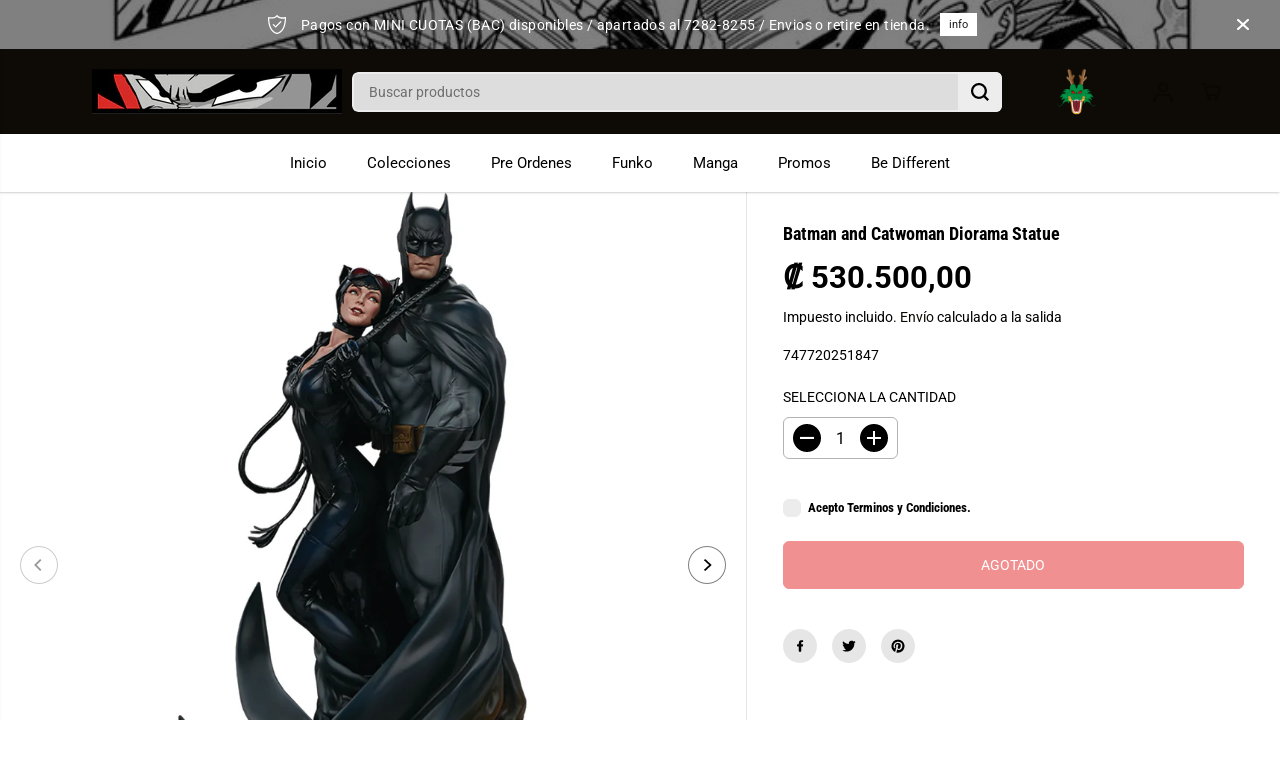

--- FILE ---
content_type: text/html; charset=utf-8
request_url: https://ciudadmangacr.com/products/batman-and-catwoman-diorama-pre-order
body_size: 53508
content:
<!doctype html>
<html class="no-js" lang="es">
  <head>
    <meta charset="utf-8">
    <meta http-equiv="X-UA-Compatible" content="IE=edge,chrome=1">
    <meta name="viewport" content="width=device-width,initial-scale=1"><meta property="og:site_name" content="CIUDAD MANGA CR ">
<meta property="og:url" content="https://ciudadmangacr.com/products/batman-and-catwoman-diorama-pre-order">
<meta property="og:title" content="Batman and Catwoman Diorama Statue">
<meta property="og:type" content="product">
<meta property="og:description" content="Batman and Catwoman DioramaNúmero de item: 200618Fabricante: Sideshow CollectiblesPrecio: ¢530.500Código: 747720251847Material: ResinaEdad recomendada por el fabricante: 16 años y superiorBaterias: Incluidas para la figuraEnsamblaje requerido: LigeramentePais de origen: USATamaño del producto: 20&quot; (50.8 cm) Peso del pr"><meta property="og:image:width" content="300"/> <meta property="og:image:height" content="300"/><meta property="og:image" content="https://ciudadmangacr.com/cdn/shop/products/batman-and-catwoman_dc-comics_gallery_200618_silo_lg.jpg?v=1651270434&width=300"><meta property="og:image" content="https://ciudadmangacr.com/cdn/shop/products/batman-and-catwoman_dc-comics_gallery_200618_feature_lg.jpg?v=1651270438&width=300"><meta property="og:image" content="https://ciudadmangacr.com/cdn/shop/products/batman-and-catwoman_dc-comics_gallery_62698cb392fab.jpg?v=1651270624&width=300"><meta property="og:image:secure_url" content="https://ciudadmangacr.com/cdn/shop/products/batman-and-catwoman_dc-comics_gallery_200618_silo_lg.jpg?v=1651270434&width=300"><meta property="og:image:secure_url" content="https://ciudadmangacr.com/cdn/shop/products/batman-and-catwoman_dc-comics_gallery_200618_feature_lg.jpg?v=1651270438&width=300"><meta property="og:image:secure_url" content="https://ciudadmangacr.com/cdn/shop/products/batman-and-catwoman_dc-comics_gallery_62698cb392fab.jpg?v=1651270624&width=300"><meta property="og:price:amount" content="530.500,00">
<meta property="og:price:currency" content="CRC">
  <script type="application/ld+json">
      {
        "@context": "http://schema.org",
        "@type": "Organization",
        "name": "CIUDAD MANGA CR ","sameAs": ["","facebook.com\/ciudadmnagacr","","instagram.com\/ciudadmangacr","","","",""],
        "url":"https:\/\/ciudadmangacr.com"}
    </script>
    <script type="application/ld+json">
    {
      "@context": "http://schema.org/",
      "@type": "Product",
      "name": "Batman and Catwoman Diorama Statue",
      "url": "https://ciudadmangacr.com/products/batman-and-catwoman-diorama-pre-order",
      
        "image": [
          "https://ciudadmangacr.com/cdn/shop/products/batman-and-catwoman_dc-comics_gallery_200618_silo_lg.jpg?v=1651270434"
        ],
      
      "description": "
Batman and Catwoman DioramaNúmero de item: 200618Fabricante: Sideshow CollectiblesPrecio: ¢530.500Código: 747720251847Material: ResinaEdad recomendada por el fabricante: 16 años y superiorBaterias: Incluidas para la figuraEnsamblaje requerido: LigeramentePais de origen: USATamaño del producto: 20&quot; (50.8 cm) Peso del producto: 19.90 lbs (9 kg) * Descripción:Acerca de esta figura de sexta escala“Hemos hecho este baile durante mucho tiempo. Demasiado largo. ¿No tienes curiosidad?
Sideshow presenta Batman y Catwoman Diorama, un coleccionable dinámico de DC Comics que celebra una de las parejas más icónicas en la historia de Detective Comics.
Con una altura de 20 &quot;y 9.25&quot; de ancho, esta estatua de DC de polystone completamente esculpida representa una cita en la azotea de Gotham City con toda la sensualidad y el juego que rodea la relación entre el Caballero de la Noche y su querido compañero. Catwoman se sitúa frente a su novio, sin máscara y con una sonrisa sensual. Está vestida con un catsuit negro mientras arroja su látigo característico sobre los hombros de Batman, con la espalda arqueada y los ojos en el premio mientras atrae al Caped Crusader más cerca.
Estoico como siempre, Batman aparta la mirada de Selina Kyle, aunque no puede resistir un toque suave en su cintura. Su capa negra se desliza hacia abajo y alrededor de ellos, envolviendo a la pareja en su íntimo abrazo nocturno. Ambos se paran en una cálida iglesia, con el resplandor naranja de su iluminación direccional de pintura avivando las llamas de su encuentro nocturno.
¡Honra su legado romántico cuando traigas a casa el Batman y Catwoman Diorama hoy!",
      
        "sku": "747720251847",
      
      "brand": {
        "@type": "Thing",
        "name": "Sideshow Collectibles"
      },
      
        "offers": [
          
            {
              "@type" : "Offer",
              "availability" : "http://schema.org/OutOfStock",
              "price" : "530500.0",
              "priceCurrency" : "CRC",
              "url" : "https://ciudadmangacr.com/products/batman-and-catwoman-diorama-pre-order?variant=39603152158778",
              "itemOffered" :
              {
                  "@type" : "Product",
                  
                  
                    "name" : "Default Title",
                  
                  
                    "sku": "747720251847",
                  
                  
                    "weight": {
                      "@type": "QuantitativeValue",
                      
                        "unitCode": "kg",
                      
                      "value": "9.0 kg"
                    },
                  
                  "url": "https://ciudadmangacr.com/products/batman-and-catwoman-diorama-pre-order?variant=39603152158778"
              }
            }
          
        ]
      
    }
  </script>
      
      
    
<meta name="twitter:card" content="summary_large_image">
<meta name="twitter:title" content="Batman and Catwoman Diorama Statue">
<meta name="twitter:description" content="Batman and Catwoman DioramaNúmero de item: 200618Fabricante: Sideshow CollectiblesPrecio: ¢530.500Código: 747720251847Material: ResinaEdad recomendada por el fabricante: 16 años y superiorBaterias: Incluidas para la figuraEnsamblaje requerido: LigeramentePais de origen: USATamaño del producto: 20&quot; (50.8 cm) Peso del pr"><link rel="canonical" href="https://ciudadmangacr.com/products/batman-and-catwoman-diorama-pre-order">
    <link rel="preconnect" href="https://cdn.shopify.com" crossorigin><link rel="icon" type="image/png" href="//ciudadmangacr.com/cdn/shop/files/32eb230b326ee3c76e64f619a06f6ebb.png?crop=center&height=32&v=1710211335&width=32">
      <link rel="shortcut-icon" type="image/png" href="//ciudadmangacr.com/cdn/shop/files/32eb230b326ee3c76e64f619a06f6ebb.png?crop=center&height=32&v=1710211335&width=32"><link rel="preconnect" href="https://fonts.shopifycdn.com" crossorigin><title>Batman and Catwoman Diorama Statue</title><meta name="description" content="Batman and Catwoman DioramaNúmero de item: 200618Fabricante: Sideshow CollectiblesPrecio: ¢530.500Código: 747720251847Material: ResinaEdad recomendada por el fabricante: 16 años y superiorBaterias: Incluidas para la figuraEnsamblaje requerido: LigeramentePais de origen: USATamaño del producto: 20&quot; (50.8 cm) Peso del pr"><script>window.performance && window.performance.mark && window.performance.mark('shopify.content_for_header.start');</script><meta name="google-site-verification" content="fUQ2h8ugQ3XdTju3mO88TvnCRY1bWqTGavl4pO43gHs">
<meta name="facebook-domain-verification" content="334pap4jw2h5a6i3sj1w6mk5my5jl0">
<meta name="facebook-domain-verification" content="75gv31jsegxwtvl5gk8783hg89w411">
<meta id="shopify-digital-wallet" name="shopify-digital-wallet" content="/13165953082/digital_wallets/dialog">
<meta name="shopify-checkout-api-token" content="fffcc84e07b5f7bcdbdc751fac3c4dc2">
<meta id="in-context-paypal-metadata" data-shop-id="13165953082" data-venmo-supported="false" data-environment="production" data-locale="es_ES" data-paypal-v4="true" data-currency="CRC">
<link rel="alternate" hreflang="x-default" href="https://ciudadmangacr.com/products/batman-and-catwoman-diorama-pre-order">
<link rel="alternate" hreflang="es" href="https://ciudadmangacr.com/products/batman-and-catwoman-diorama-pre-order">
<link rel="alternate" hreflang="es-CR" href="https://ciudadmangacr.com/es-cr/products/batman-and-catwoman-diorama-pre-order">
<link rel="alternate" type="application/json+oembed" href="https://ciudadmangacr.com/products/batman-and-catwoman-diorama-pre-order.oembed">
<script async="async" src="/checkouts/internal/preloads.js?locale=es-US"></script>
<script id="shopify-features" type="application/json">{"accessToken":"fffcc84e07b5f7bcdbdc751fac3c4dc2","betas":["rich-media-storefront-analytics"],"domain":"ciudadmangacr.com","predictiveSearch":true,"shopId":13165953082,"locale":"es"}</script>
<script>var Shopify = Shopify || {};
Shopify.shop = "ciudad-manga.myshopify.com";
Shopify.locale = "es";
Shopify.currency = {"active":"CRC","rate":"1.0"};
Shopify.country = "US";
Shopify.theme = {"name":"Yuva","id":123703525434,"schema_name":"Yuva","schema_version":"12.2.1","theme_store_id":1615,"role":"main"};
Shopify.theme.handle = "null";
Shopify.theme.style = {"id":null,"handle":null};
Shopify.cdnHost = "ciudadmangacr.com/cdn";
Shopify.routes = Shopify.routes || {};
Shopify.routes.root = "/";</script>
<script type="module">!function(o){(o.Shopify=o.Shopify||{}).modules=!0}(window);</script>
<script>!function(o){function n(){var o=[];function n(){o.push(Array.prototype.slice.apply(arguments))}return n.q=o,n}var t=o.Shopify=o.Shopify||{};t.loadFeatures=n(),t.autoloadFeatures=n()}(window);</script>
<script id="shop-js-analytics" type="application/json">{"pageType":"product"}</script>
<script defer="defer" async type="module" src="//ciudadmangacr.com/cdn/shopifycloud/shop-js/modules/v2/client.init-shop-cart-sync_-aut3ZVe.es.esm.js"></script>
<script defer="defer" async type="module" src="//ciudadmangacr.com/cdn/shopifycloud/shop-js/modules/v2/chunk.common_jR-HGkUL.esm.js"></script>
<script type="module">
  await import("//ciudadmangacr.com/cdn/shopifycloud/shop-js/modules/v2/client.init-shop-cart-sync_-aut3ZVe.es.esm.js");
await import("//ciudadmangacr.com/cdn/shopifycloud/shop-js/modules/v2/chunk.common_jR-HGkUL.esm.js");

  window.Shopify.SignInWithShop?.initShopCartSync?.({"fedCMEnabled":true,"windoidEnabled":true});

</script>
<script id="__st">var __st={"a":13165953082,"offset":-21600,"reqid":"67e7c4e0-3c4c-4d1d-ba8f-df2cdb78cf55-1768977258","pageurl":"ciudadmangacr.com\/products\/batman-and-catwoman-diorama-pre-order","u":"4646cab6fa65","p":"product","rtyp":"product","rid":6795434917946};</script>
<script>window.ShopifyPaypalV4VisibilityTracking = true;</script>
<script id="captcha-bootstrap">!function(){'use strict';const t='contact',e='account',n='new_comment',o=[[t,t],['blogs',n],['comments',n],[t,'customer']],c=[[e,'customer_login'],[e,'guest_login'],[e,'recover_customer_password'],[e,'create_customer']],r=t=>t.map((([t,e])=>`form[action*='/${t}']:not([data-nocaptcha='true']) input[name='form_type'][value='${e}']`)).join(','),a=t=>()=>t?[...document.querySelectorAll(t)].map((t=>t.form)):[];function s(){const t=[...o],e=r(t);return a(e)}const i='password',u='form_key',d=['recaptcha-v3-token','g-recaptcha-response','h-captcha-response',i],f=()=>{try{return window.sessionStorage}catch{return}},m='__shopify_v',_=t=>t.elements[u];function p(t,e,n=!1){try{const o=window.sessionStorage,c=JSON.parse(o.getItem(e)),{data:r}=function(t){const{data:e,action:n}=t;return t[m]||n?{data:e,action:n}:{data:t,action:n}}(c);for(const[e,n]of Object.entries(r))t.elements[e]&&(t.elements[e].value=n);n&&o.removeItem(e)}catch(o){console.error('form repopulation failed',{error:o})}}const l='form_type',E='cptcha';function T(t){t.dataset[E]=!0}const w=window,h=w.document,L='Shopify',v='ce_forms',y='captcha';let A=!1;((t,e)=>{const n=(g='f06e6c50-85a8-45c8-87d0-21a2b65856fe',I='https://cdn.shopify.com/shopifycloud/storefront-forms-hcaptcha/ce_storefront_forms_captcha_hcaptcha.v1.5.2.iife.js',D={infoText:'Protegido por hCaptcha',privacyText:'Privacidad',termsText:'Términos'},(t,e,n)=>{const o=w[L][v],c=o.bindForm;if(c)return c(t,g,e,D).then(n);var r;o.q.push([[t,g,e,D],n]),r=I,A||(h.body.append(Object.assign(h.createElement('script'),{id:'captcha-provider',async:!0,src:r})),A=!0)});var g,I,D;w[L]=w[L]||{},w[L][v]=w[L][v]||{},w[L][v].q=[],w[L][y]=w[L][y]||{},w[L][y].protect=function(t,e){n(t,void 0,e),T(t)},Object.freeze(w[L][y]),function(t,e,n,w,h,L){const[v,y,A,g]=function(t,e,n){const i=e?o:[],u=t?c:[],d=[...i,...u],f=r(d),m=r(i),_=r(d.filter((([t,e])=>n.includes(e))));return[a(f),a(m),a(_),s()]}(w,h,L),I=t=>{const e=t.target;return e instanceof HTMLFormElement?e:e&&e.form},D=t=>v().includes(t);t.addEventListener('submit',(t=>{const e=I(t);if(!e)return;const n=D(e)&&!e.dataset.hcaptchaBound&&!e.dataset.recaptchaBound,o=_(e),c=g().includes(e)&&(!o||!o.value);(n||c)&&t.preventDefault(),c&&!n&&(function(t){try{if(!f())return;!function(t){const e=f();if(!e)return;const n=_(t);if(!n)return;const o=n.value;o&&e.removeItem(o)}(t);const e=Array.from(Array(32),(()=>Math.random().toString(36)[2])).join('');!function(t,e){_(t)||t.append(Object.assign(document.createElement('input'),{type:'hidden',name:u})),t.elements[u].value=e}(t,e),function(t,e){const n=f();if(!n)return;const o=[...t.querySelectorAll(`input[type='${i}']`)].map((({name:t})=>t)),c=[...d,...o],r={};for(const[a,s]of new FormData(t).entries())c.includes(a)||(r[a]=s);n.setItem(e,JSON.stringify({[m]:1,action:t.action,data:r}))}(t,e)}catch(e){console.error('failed to persist form',e)}}(e),e.submit())}));const S=(t,e)=>{t&&!t.dataset[E]&&(n(t,e.some((e=>e===t))),T(t))};for(const o of['focusin','change'])t.addEventListener(o,(t=>{const e=I(t);D(e)&&S(e,y())}));const B=e.get('form_key'),M=e.get(l),P=B&&M;t.addEventListener('DOMContentLoaded',(()=>{const t=y();if(P)for(const e of t)e.elements[l].value===M&&p(e,B);[...new Set([...A(),...v().filter((t=>'true'===t.dataset.shopifyCaptcha))])].forEach((e=>S(e,t)))}))}(h,new URLSearchParams(w.location.search),n,t,e,['guest_login'])})(!0,!0)}();</script>
<script integrity="sha256-4kQ18oKyAcykRKYeNunJcIwy7WH5gtpwJnB7kiuLZ1E=" data-source-attribution="shopify.loadfeatures" defer="defer" src="//ciudadmangacr.com/cdn/shopifycloud/storefront/assets/storefront/load_feature-a0a9edcb.js" crossorigin="anonymous"></script>
<script data-source-attribution="shopify.dynamic_checkout.dynamic.init">var Shopify=Shopify||{};Shopify.PaymentButton=Shopify.PaymentButton||{isStorefrontPortableWallets:!0,init:function(){window.Shopify.PaymentButton.init=function(){};var t=document.createElement("script");t.src="https://ciudadmangacr.com/cdn/shopifycloud/portable-wallets/latest/portable-wallets.es.js",t.type="module",document.head.appendChild(t)}};
</script>
<script data-source-attribution="shopify.dynamic_checkout.buyer_consent">
  function portableWalletsHideBuyerConsent(e){var t=document.getElementById("shopify-buyer-consent"),n=document.getElementById("shopify-subscription-policy-button");t&&n&&(t.classList.add("hidden"),t.setAttribute("aria-hidden","true"),n.removeEventListener("click",e))}function portableWalletsShowBuyerConsent(e){var t=document.getElementById("shopify-buyer-consent"),n=document.getElementById("shopify-subscription-policy-button");t&&n&&(t.classList.remove("hidden"),t.removeAttribute("aria-hidden"),n.addEventListener("click",e))}window.Shopify?.PaymentButton&&(window.Shopify.PaymentButton.hideBuyerConsent=portableWalletsHideBuyerConsent,window.Shopify.PaymentButton.showBuyerConsent=portableWalletsShowBuyerConsent);
</script>
<script>
  function portableWalletsCleanup(e){e&&e.src&&console.error("Failed to load portable wallets script "+e.src);var t=document.querySelectorAll("shopify-accelerated-checkout .shopify-payment-button__skeleton, shopify-accelerated-checkout-cart .wallet-cart-button__skeleton"),e=document.getElementById("shopify-buyer-consent");for(let e=0;e<t.length;e++)t[e].remove();e&&e.remove()}function portableWalletsNotLoadedAsModule(e){e instanceof ErrorEvent&&"string"==typeof e.message&&e.message.includes("import.meta")&&"string"==typeof e.filename&&e.filename.includes("portable-wallets")&&(window.removeEventListener("error",portableWalletsNotLoadedAsModule),window.Shopify.PaymentButton.failedToLoad=e,"loading"===document.readyState?document.addEventListener("DOMContentLoaded",window.Shopify.PaymentButton.init):window.Shopify.PaymentButton.init())}window.addEventListener("error",portableWalletsNotLoadedAsModule);
</script>

<script type="module" src="https://ciudadmangacr.com/cdn/shopifycloud/portable-wallets/latest/portable-wallets.es.js" onError="portableWalletsCleanup(this)" crossorigin="anonymous"></script>
<script nomodule>
  document.addEventListener("DOMContentLoaded", portableWalletsCleanup);
</script>

<script id='scb4127' type='text/javascript' async='' src='https://ciudadmangacr.com/cdn/shopifycloud/privacy-banner/storefront-banner.js'></script><link id="shopify-accelerated-checkout-styles" rel="stylesheet" media="screen" href="https://ciudadmangacr.com/cdn/shopifycloud/portable-wallets/latest/accelerated-checkout-backwards-compat.css" crossorigin="anonymous">
<style id="shopify-accelerated-checkout-cart">
        #shopify-buyer-consent {
  margin-top: 1em;
  display: inline-block;
  width: 100%;
}

#shopify-buyer-consent.hidden {
  display: none;
}

#shopify-subscription-policy-button {
  background: none;
  border: none;
  padding: 0;
  text-decoration: underline;
  font-size: inherit;
  cursor: pointer;
}

#shopify-subscription-policy-button::before {
  box-shadow: none;
}

      </style>

<script>window.performance && window.performance.mark && window.performance.mark('shopify.content_for_header.end');</script>
    <script>
      document.documentElement.className = document.documentElement.className.replace('no-js', 'js');
    </script><style>
  /*============= page loader css start ========*/
  .yv-page-loader {
    position: fixed;
    width: 100%;
    height: 100%;
    background-color: rgba(255, 255, 255, 1);
    left: 0;
    top: 0;
    display: flex;
    align-items: center;
    justify-content: center;
    z-index: 99;
    opacity: 0;
    transform: translateY(-100%);
  }

  .page-loading .yv-page-loader {
    opacity: 1;
    transform: translateY(0);
  }

  .yv-page-loader img {
    max-width: 100px;
  }

  /*============= page loader css end ========*/
</style>
<style data-shopify>

  @font-face {
  font-family: Roboto;
  font-weight: 400;
  font-style: normal;
  font-display: swap;
  src: url("//ciudadmangacr.com/cdn/fonts/roboto/roboto_n4.2019d890f07b1852f56ce63ba45b2db45d852cba.woff2") format("woff2"),
       url("//ciudadmangacr.com/cdn/fonts/roboto/roboto_n4.238690e0007583582327135619c5f7971652fa9d.woff") format("woff");
}

  @font-face {
  font-family: Roboto;
  font-weight: 700;
  font-style: normal;
  font-display: swap;
  src: url("//ciudadmangacr.com/cdn/fonts/roboto/roboto_n7.f38007a10afbbde8976c4056bfe890710d51dec2.woff2") format("woff2"),
       url("//ciudadmangacr.com/cdn/fonts/roboto/roboto_n7.94bfdd3e80c7be00e128703d245c207769d763f9.woff") format("woff");
}

  @font-face {
  font-family: Roboto;
  font-weight: 400;
  font-style: italic;
  font-display: swap;
  src: url("//ciudadmangacr.com/cdn/fonts/roboto/roboto_i4.57ce898ccda22ee84f49e6b57ae302250655e2d4.woff2") format("woff2"),
       url("//ciudadmangacr.com/cdn/fonts/roboto/roboto_i4.b21f3bd061cbcb83b824ae8c7671a82587b264bf.woff") format("woff");
}

  @font-face {
  font-family: Roboto;
  font-weight: 700;
  font-style: italic;
  font-display: swap;
  src: url("//ciudadmangacr.com/cdn/fonts/roboto/roboto_i7.7ccaf9410746f2c53340607c42c43f90a9005937.woff2") format("woff2"),
       url("//ciudadmangacr.com/cdn/fonts/roboto/roboto_i7.49ec21cdd7148292bffea74c62c0df6e93551516.woff") format("woff");
}

  @font-face {
  font-family: "Roboto Condensed";
  font-weight: 700;
  font-style: normal;
  font-display: swap;
  src: url("//ciudadmangacr.com/cdn/fonts/roboto_condensed/robotocondensed_n7.0c73a613503672be244d2f29ab6ddd3fc3cc69ae.woff2") format("woff2"),
       url("//ciudadmangacr.com/cdn/fonts/roboto_condensed/robotocondensed_n7.ef6ece86ba55f49c27c4904a493c283a40f3a66e.woff") format("woff");
}

  @font-face {
  font-family: "Roboto Condensed";
  font-weight: 700;
  font-style: italic;
  font-display: swap;
  src: url("//ciudadmangacr.com/cdn/fonts/roboto_condensed/robotocondensed_i7.bed9f3a01efda68cdff8b63e6195c957a0da68cb.woff2") format("woff2"),
       url("//ciudadmangacr.com/cdn/fonts/roboto_condensed/robotocondensed_i7.9ca5759a0bcf75a82b270218eab4c83ec254abf8.woff") format("woff");
}


  :root {
    --gray: #ececec;
    --dark-gray: #747474;
    --green:#6cad61;
    --red:#ec7c7c;
    --heading-font-family:"Roboto Condensed",sans-serif;
    --heading-font-weight:700;
    --heading-font-style:normal;
    --font-family:Roboto,sans-serif;
    --font-weight:400;
    --font-style:normal;
    --body-font-weight-bold: 300;
    --thin:100;
    --light:300;
    --normal:400;
    --medium:500;
    --semibold:600;
    --bold:700;
    --extrabold:900;
    --theme-color: #0b0803;
    --theme-light-color: rgba(11, 8, 3, 0.1);
    --colorTextBody: #000000;
    --colorLightTextBody: rgba(0, 0, 0, 0.5);
    --colorXlightTextBody: rgba(0, 0, 0, 0.3);
    --colorXXlightTextBody: rgba(0, 0, 0, 0.1);
    --cartDotColor: #f9e32c;
    --cartDotColorLight:rgba(249, 227, 44, 0.3);
    --cartDotColorNull:rgba(249, 227, 44, 0);
    --colorBtnPrimary: #e22120;
    --colorBtnPrimaryText: #ffffff;
    --colorBtnPrimaryBorder: #e22120;
    --colorBtnSecondary: #ffffff;
    --colorBtnSecondaryText:#000000;
    --colorBtnSecondaryBorder:#000000;
    --primaryColorBody: #ffffff;
    --saleBadgeBg:#f9e32c;
    --saleBadgeText:#ffffff;
    --soldBadgeBg:#E22120;
    --soldBadgeText:#ffffff;
    --preorderBadgeBg:#E22120;
    --preorderBadgeText:#ffffff;
    --customBadgeBg:#000000;
    --customBadgeText:#ffffff;
    --secondaryColorBody: #e1dcd8;
    --product-grid-image-size:cover;
    
--primarySocialIconBg:#e6e6e6;
      --primaryAlternateBg:#f2f2f2;--secondarySocialIconBg:#cbc2bb;--tertiarySocialIconBg:#6e6e6e;--quaternarySocialIconBg:#e6e6e6;--secondarycolorTextBody: #000000;
    --secondaryColorLightTextBody: rgba(0, 0, 0, 0.5);
    --secondaryColorXlightTextBody: rgba(0, 0, 0, 0.3);
    --secondary_heading_color: #000000;
    --tertiaryColorBody:#555555;
    --tertiarycolorTextBody: #ffffff;
    --tertiaryColorLightTextBody: rgba(255, 255, 255, 0.5);
    --tertiaryColorXlightTextBody: rgba(255, 255, 255, 0.3);
    --tertiary_heading_color: #ffffff;
    --gradientColorBody: linear-gradient(359deg, rgba(255, 19, 19, 1), rgba(255, 31, 31, 0.91) 26%, rgba(238, 238, 238, 1) 100%);
    --quaternaryColorBody: #ffffff;
    --quaternarycolorTextBody: #181818;
    --quaternaryColorLightTextBody: rgba(24, 24, 24, 0.5);
    --quaternaryColorXlightTextBody: rgba(24, 24, 24, 0.3);
    --quaternary_heading_color: #181818;
    --colorImageBg: #f3efec;
    --colorImageBorder: #eeeeee;
    --productImageBorder:0;
    --articleImageBorder:0;
    --collectionImageBorder:0;
    --colorTextSavings: #E22120;
    --colorBgSavings: #ffd1d1;
    --heading_color: #000000;
    --heading_base_size: 0.9;
    --heading_spacing: 0.0em;
    --heading_line_height: 1.3;
    --base_spacing: 0.0em;
    --base_line_height: 1.6;
    --text_base_size: 1.0;
    --buttonRadius: 6px;
    --productGridRadius: 20px;
    --headingTextTransform:;
    --buttonFontFamily: var(--font-family);
    --buttonFontStyle: var(--font-style);
    --buttonFontWeight: var(--font-weight);
    --variantFontFamily: var(--font-family);
    --variantFontStyle: var(--font-style);
    --variantFontWeight: var(--font-weight);
    --filtersHeadingFontFamily: var(--font-family);
    --filtersHeadingFontStyle: var(--font-style);
    --filtersHeadingFontWeight: var(--font-weight);
    --priceFontFamily: var(--font-family);
    --priceFontStyle: var(--font-style);
    --priceFontWeight: var(--font-weight);
    --tabHeadingFontFamily: var(--font-family);
    --tabHeadingFontStyle: var(--font-style);
    --tabHeadingFontWeight: var(--font-weight);
    --tabHeadingTextTransform:;
    --navigationFontFamily: var(--font-family);
    --navigationFontStyle: var(--font-style);
    --navigationFontWeight: var(--font-weight);
    --navigationTextTransform:;
    --variantTextTransform:uppercase;
    --xsmallText:calc(var(--text_base_size) * 10px);
    --smallText: calc(var(--text_base_size) * 12px);
    --text: calc(var(--text_base_size) * 14px);
    --mediumText: calc(var(--text_base_size) * 16px);
    --largeText: calc(var(--text_base_size) * 18px);
    --xlargeText:  calc(var(--text_base_size) * 20px);
    --buttonAnimationDirection:translateX(-100%);


    
  }

  @media (min-width:1025px) {
    
    
    .button:before,
    .pdp-action-container button.shopify-payment-button__button--hidden:before,
    .pdp-action-container button.shopify-payment-button__button:before,
    .tertiary-button:before {
        content: "";
        position: absolute;top:0;
          right:0;
          width:0;
          height:100%;z-index: -1;
        transition: 0.6s ease-in-out;
    }
    .button:hover:before,
    .pdp-action-container button.shopify-payment-button__button--hidden:hover:before,
    .pdp-action-container button.shopify-payment-button__button:hover:before,
    .secondary-button:hover:before {right:auto;
        left:0;
        width:100%;}
    
  }

  .yv-product-title{
    opacity:1.0;
  }

 
  .countryflags { display:flex; background: url("//ciudadmangacr.com/cdn/shop/t/10/assets/countryFlagsLow.png?v=31976969039850678321710195765") no-repeat top left; width: 20px; height: 20px; flex-shrink: 0; filter: drop-shadow(0px 2px 3px rgb(0 0 0 / 0.1)); }
  .countryflag__AD { background-position: 0 0; } .countryflag__AE { background-position: -21px 0; } .countryflag__AF {
  background-position: 0 -21px; } .countryflag__African_nion { background-position: -21px -21px; } .countryflag__AG {
  background-position: -42px 0; } .countryflag__AI { background-position: -42px -21px; } .countryflag__AL {
  background-position: 0 -42px; } .countryflag__AM { background-position: -21px -42px; } .countryflag__AMS {
  background-position: -42px -42px; } .countryflag__AO { background-position: -63px 0; } .countryflag__AQ {
  background-position: -63px -21px; } .countryflag__AR { background-position: -63px -42px; } .countryflag__AS {
  background-position: 0 -63px; } .countryflag__AT { background-position: -21px -63px; } .countryflag__AU {
  background-position: -42px -63px; } .countryflag__AW { background-position: -63px -63px; } .countryflag__AX {
  background-position: -84px 0; } .countryflag__AZ { background-position: -84px -21px; } .countryflag__BA {
  background-position: -84px -42px; } .countryflag__BB { background-position: -84px -63px; } .countryflag__BD {
  background-position: 0 -84px; } .countryflag__BE { background-position: -21px -84px; } .countryflag__BF {
  background-position: -42px -84px; } .countryflag__BG { background-position: -63px -84px; } .countryflag__BH {
  background-position: -84px -84px; } .countryflag__BI { background-position: -105px 0; } .countryflag__BJ {
  background-position: -105px -21px; } .countryflag__BL { background-position: -105px -42px; } .countryflag__BM {
  background-position: -105px -63px; } .countryflag__BN { background-position: -105px -84px; } .countryflag__BO {
  background-position: 0 -105px; } .countryflag__BQ-BO { background-position: -21px -105px; } .countryflag__BQ-SA {
  background-position: -42px -105px; } .countryflag__BQ-SE { background-position: -63px -105px; } .countryflag__BR {
  background-position: -84px -105px; } .countryflag__BS { background-position: -105px -105px; } .countryflag__BT {
  background-position: -126px 0; } .countryflag__BV { background-position: -126px -21px; } .countryflag__BW {
  background-position: -126px -42px; } .countryflag__BY { background-position: -126px -63px; } .countryflag__BZ {
  background-position: -126px -84px; } .countryflag__CA { background-position: -126px -105px; } .countryflag__CC {
  background-position: 0 -126px; } .countryflag__CD { background-position: -21px -126px; } .countryflag__CF {
  background-position: -42px -126px; } .countryflag__CG { background-position: -63px -126px; } .countryflag__CH {
  background-position: -84px -126px; } .countryflag__CI { background-position: -105px -126px; } .countryflag__CK {
  background-position: -126px -126px; } .countryflag__CL { background-position: -147px 0; } .countryflag__CM {
  background-position: -147px -21px; } .countryflag__CN { background-position: -147px -42px; } .countryflag__CO {
  background-position: -147px -63px; } .countryflag__CR { background-position: -147px -84px; } .countryflag__CU {
  background-position: -147px -105px; } .countryflag__CV { background-position: -147px -126px; } .countryflag__CW {
  background-position: 0 -147px; } .countryflag__CX { background-position: -21px -147px; } .countryflag__CY {
  background-position: -42px -147px; } .countryflag__CZ { background-position: -63px -147px; } .countryflag__DE {
  background-position: -84px -147px; } .countryflag__DJ { background-position: -105px -147px; } .countryflag__DK {
  background-position: -126px -147px; } .countryflag__DM { background-position: -147px -147px; } .countryflag__DO {
  background-position: -168px 0; } .countryflag__DZ { background-position: -168px -21px; } .countryflag__EC {
  background-position: -168px -42px; } .countryflag__EE { background-position: -168px -63px; } .countryflag__EG {
  background-position: -168px -84px; } .countryflag__EH { background-position: -168px -105px; } .countryflag__ER {
  background-position: -168px -126px; } .countryflag__ES { background-position: -168px -147px; } .countryflag__ET {
  background-position: 0 -168px; } .countryflag__EUROPE { background-position: -21px -168px; } .countryflag__FI {
  background-position: -42px -168px; } .countryflag__FJ { background-position: -63px -168px; } .countryflag__FK {
  background-position: -84px -168px; } .countryflag__FM { background-position: -105px -168px; } .countryflag__FO {
  background-position: -126px -168px; } .countryflag__FR { background-position: -147px -168px; } .countryflag__GA {
  background-position: -168px -168px; } .countryflag__GB { background-position: -189px -63px; } .countryflag__GB-NIR {
  background-position: -189px -21px; } .countryflag__GB-SCT { background-position: -189px -42px; } .countryflag__GB-UKM {
  background-position: -189px -63px; } .countryflag__GB-WLS { background-position: -189px -84px; } .countryflag__GD {
  background-position: -189px -105px; } .countryflag__GE { background-position: -189px -126px; } .countryflag__GF {
  background-position: -189px -147px; } .countryflag__GG { background-position: -189px -168px; } .countryflag__GH {
  background-position: 0 -189px; } .countryflag__GI { background-position: -21px -189px; } .countryflag__GL {
  background-position: -42px -189px; } .countryflag__GM { background-position: -63px -189px; } .countryflag__GN {
  background-position: -84px -189px; } .countryflag__GP { background-position: -105px -189px; } .countryflag__GP {
  background-position: -126px -189px; } .countryflag__GQ { background-position: -147px -189px; } .countryflag__GR {
  background-position: -168px -189px; } .countryflag__GS { background-position: -189px -189px; } .countryflag__GT {
  background-position: -210px 0; } .countryflag__GU { background-position: -210px -21px; } .countryflag__GW {
  background-position: -210px -42px; } .countryflag__GY { background-position: -210px -63px; } .countryflag__HK {
  background-position: -210px -84px; } .countryflag__HM { background-position: -210px -105px; } .countryflag__HN {
  background-position: -210px -126px; } .countryflag__HR { background-position: -210px -147px; } .countryflag__HT {
  background-position: -210px -168px; } .countryflag__HU { background-position: -210px -189px; } .countryflag__ID {
  background-position: 0 -210px; } .countryflag__IE { background-position: -21px -210px; } .countryflag__IL {
  background-position: -42px -210px; } .countryflag__IM { background-position: -63px -210px; } .countryflag__IN {
  background-position: -84px -210px; } .countryflag__IO { background-position: -105px -210px; } .countryflag__IQ {
  background-position: -126px -210px; } .countryflag__IR { background-position: -147px -210px; } .countryflag__IS {
  background-position: -168px -210px; } .countryflag__IT { background-position: -189px -210px; } .countryflag__JE {
  background-position: -210px -210px; } .countryflag__JM { background-position: -231px 0; } .countryflag__JO {
  background-position: -231px -21px; } .countryflag__JP { background-position: -231px -42px; } .countryflag__KG {
  background-position: -231px -63px; } .countryflag__KH { background-position: -231px -84px; } .countryflag__KI {
  background-position: -231px -105px; } .countryflag__KM { background-position: -231px -126px; } .countryflag__KN {
  background-position: -231px -147px; } .countryflag__KN-SK { background-position: -231px -168px; } .countryflag__KP {
  background-position: -231px -189px; } .countryflag__KR { background-position: -231px -210px; } .countryflag__KW {
  background-position: 0 -231px; } .countryflag__KY { background-position: -21px -231px; } .countryflag__KZ {
  background-position: -42px -231px; } .countryflag__LA { background-position: -63px -231px; } .countryflag__LB {
  background-position: -84px -231px; } .countryflag__LC { background-position: -105px -231px; } .countryflag__LI {
  background-position: -126px -231px; } .countryflag__LK { background-position: -147px -231px; } .countryflag__LR {
  background-position: -168px -231px; } .countryflag__LS { background-position: -189px -231px; } .countryflag__LT {
  background-position: -210px -231px; } .countryflag__LU { background-position: -231px -231px; } .countryflag__LV {
  background-position: -252px 0; } .countryflag__LY { background-position: -252px -21px; } .countryflag__MA {
  background-position: -252px -42px; } .countryflag__MC { background-position: -252px -63px; } .countryflag__MD {
  background-position: -252px -84px; } .countryflag__ME { background-position: -252px -105px; } .countryflag__MF {
  background-position: -252px -126px; } .countryflag__MG { background-position: -252px -147px; } .countryflag__MH {
  background-position: -252px -168px; } .countryflag__MK { background-position: -252px -189px; } .countryflag__ML {
  background-position: -252px -210px; } .countryflag__MM { background-position: -252px -231px; } .countryflag__MN {
  background-position: 0 -252px; } .countryflag__MO { background-position: -21px -252px; } .countryflag__MP {
  background-position: -42px -252px; } .countryflag__MQ { background-position: -63px -252px; } .countryflag__MQ-UNF {
  background-position: -84px -252px; } .countryflag__MR { background-position: -105px -252px; } .countryflag__MS {
  background-position: -126px -252px; } .countryflag__MT { background-position: -147px -252px; } .countryflag__MU {
  background-position: -168px -252px; } .countryflag__MV { background-position: -189px -252px; } .countryflag__MW {
  background-position: -210px -252px; } .countryflag__MX { background-position: -231px -252px; } .countryflag__MY {
  background-position: -252px -252px; } .countryflag__MZ { background-position: -273px 0; } .countryflag__NA {
  background-position: -273px -21px; } .countryflag__NC { background-position: -273px -42px; } .countryflag__NE {
  background-position: -273px -63px; } .countryflag__NF { background-position: -273px -84px; } .countryflag__NG {
  background-position: -273px -105px; } .countryflag__NI { background-position: -273px -126px; } .countryflag__NL {
  background-position: -273px -147px; } .countryflag__NO { background-position: -273px -168px; } .countryflag__NP {
  background-position: -273px -189px; } .countryflag__NR { background-position: -273px -210px; } .countryflag__NU {
  background-position: -273px -231px; } .countryflag__NZ { background-position: -273px -252px; } .countryflag__OM {
  background-position: 0 -273px; } .countryflag__PA { background-position: -21px -273px; } .countryflag__PE {
  background-position: -42px -273px; } .countryflag__PF { background-position: -63px -273px; } .countryflag__PG {
  background-position: -84px -273px; } .countryflag__PH { background-position: -105px -273px; } .countryflag__PK {
  background-position: -126px -273px; } .countryflag__PL { background-position: -147px -273px; } .countryflag__PM {
  background-position: -168px -273px; } .countryflag__PM-UNF { background-position: -189px -273px; } .countryflag__PN {
  background-position: -210px -273px; } .countryflag__PR { background-position: -231px -273px; } .countryflag__PS {
  background-position: -252px -273px; } .countryflag__PT { background-position: -273px -273px; } .countryflag__PW {
  background-position: -294px 0; } .countryflag__PY { background-position: -294px -21px; } .countryflag__QA {
  background-position: -294px -42px; } .countryflag__RAINBOW { background-position: -294px -63px; } .countryflag__RE {
  background-position: -294px -84px; } .countryflag__RO { background-position: -294px -105px; } .countryflag__RS {
  background-position: -294px -126px; } .countryflag__RU { background-position: -294px -147px; } .countryflag__RW {
  background-position: -294px -168px; } .countryflag__SA { background-position: -294px -189px; } .countryflag__SB {
  background-position: -294px -210px; } .countryflag__SC { background-position: -294px -231px; } .countryflag__SD {
  background-position: -294px -252px; } .countryflag__SE { background-position: -294px -273px; } .countryflag__SG {
  background-position: 0 -294px; } .countryflag__SH { background-position: -21px -294px; } .countryflag__SI {
  background-position: -42px -294px; } .countryflag__SJ { background-position: -63px -294px; } .countryflag__SK {
  background-position: -84px -294px; } .countryflag__SL { background-position: -105px -294px; } .countryflag__SM {
  background-position: -126px -294px; } .countryflag__SN { background-position: -147px -294px; } .countryflag__SO {
  background-position: -168px -294px; } .countryflag__SR { background-position: -189px -294px; } .countryflag__SS {
  background-position: -210px -294px; } .countryflag__ST { background-position: -231px -294px; } .countryflag__SV {
  background-position: -252px -294px; } .countryflag__SX { background-position: -273px -294px; } .countryflag__SY {
  background-position: -294px -294px; } .countryflag__SZ { background-position: -315px 0; } .countryflag__TC {
  background-position: -315px -21px; } .countryflag__TD { background-position: -315px -42px; } .countryflag__TF {
  background-position: -315px -63px; } .countryflag__TG { background-position: -315px -84px; } .countryflag__TH {
  background-position: -315px -105px; } .countryflag__TJ { background-position: -315px -126px; } .countryflag__TK {
  background-position: -315px -147px; } .countryflag__TL { background-position: -315px -168px; } .countryflag__TM {
  background-position: -315px -189px; } .countryflag__TN { background-position: -315px -210px; } .countryflag__TO {
  background-position: -315px -231px; } .countryflag__TR { background-position: -315px -252px; } .countryflag__TT {
  background-position: -315px -273px; } .countryflag__TV { background-position: -315px -294px; } .countryflag__TW {
  background-position: 0 -315px; } .countryflag__TZ { background-position: -21px -315px; } .countryflag__UA {
  background-position: -42px -315px; } .countryflag__UG { background-position: -63px -315px; } .countryflag__UM {
  background-position: -84px -315px; } .countryflag__Union_f_outh_merican_ations { background-position: -105px -315px; }
  .countryflag__US { background-position: -126px -315px; } .countryflag__UY { background-position: -147px -315px; }
  .countryflag__UZ { background-position: -168px -315px; } .countryflag__VA { background-position: -189px -315px; }
  .countryflag__VC { background-position: -210px -315px; } .countryflag__VE { background-position: -231px -315px; }
  .countryflag__VG { background-position: -252px -315px; } .countryflag__VI { background-position: -273px -315px; }
  .countryflag__VN { background-position: -294px -315px; } .countryflag__VU { background-position: -315px -315px; }
  .countryflag__WF { background-position: -336px 0; } .countryflag__WS { background-position: -336px -21px; }
  .countryflag__XK { background-position: -336px -42px; } .countryflag__YE { background-position: -336px -63px; }
  .countryflag__YT-UNF { background-position: -336px -84px; } .countryflag__ZA { background-position: -336px -105px; }
  .countryflag__ZM { background-position: -336px -126px; } .countryflag__ZW { background-position: -336px -147px; }

    .langdrop {
      display: flex;
      align-items: center;
  }

  .langdrop .select-box {
      margin: 0 5px;
  }

  .langdrop .select-box .form-control {
      padding: 4px 10px;
      min-height: 36px;
      min-width: 140px;
      max-width: 200px;
      border-radius: 5px;
      background: var(--footer-form-bg);
      color: var(--footer-form-text-color);
      border-color: var(--footer-form-border-color);
  }

  .country-dropdown,
  .lang-dropdown {
      position: relative;
  }

  .country-dropdown-item {
      position: relative;
      min-height: 40px;
      max-width: 100%;
      width: max-content;
      padding: 4px 10px 4px;
      padding-right: 30px;
      display: flex;
      align-items: center;
      border: 0;
      font-size: var(--text);
      border-radius: 5px;
      text-transform: uppercase;
  }

  .footer-dropdown .country-dropdown-item {
      min-height: 44px;
      padding: 4px 24px 4px 10px;
  }

  .countryflags {
      margin-right: 10px;
  }
  .country-dropdown-item .country-name {
    line-height: 11px;
  }

  .active .country-dropdown-expand {
      max-height: 300px;
      overflow: auto;
      transition: max-height 0.5s ease;
  }

  .country-dropdown-expand {
      display: none;
      position: absolute;
      width: max-content;
      min-width: 100px;
      max-height: 300px;
      overflow-y: auto;
      background: var(--primaryColorBody);
      left: 0;
      bottom: 120%;
      border-radius: 5px;
      z-index: 2;
      transition: all 0.5s ease;
      box-shadow: 0 1px 10px #00000026;
  }

  .announcement-bar-main-wrapper .country-dropdown-expand {
      bottom: auto;
      top: 100%;
  }

  .country-list {
      padding: 6px 4px;
  }

  .country-list-item {
      color: var(--footer-text-color);
      padding: 5px 10px;
      font-size: var(--small-text);
  }

  .country-list-item .custom-checkbox {
      display: flex;
      align-items: flex-start;
      padding-left: 0;
      background: transparent;
      color: var(--footer-form-text-color);
      font-size: var(--xsmall-text);
      text-align: left;
  }

  .country-dropdown-item:after {
      border-bottom-style: solid;
      border-bottom-width: 2px;
      border-right-style: solid;
      border-right-width: 2px;
      content: "";
      display: inline-block;
      height: 6px;
      right: 14px;
      position: absolute;
      top: calc(50% - 5px);
      width: 6px;
      border-color: var(--footer-form-text-color);
      filter: none;
      transform: rotate(45deg);
  }

  
</style>
<link rel="preload" as="style" href="//ciudadmangacr.com/cdn/shop/t/10/assets/common.min.css?v=88828508688239541511710195765">

<link rel="preload" as="style" href="//ciudadmangacr.com/cdn/shop/t/10/assets/customer.css?v=175248032215052712841710195765">

<link rel="preload" as="style" href="//ciudadmangacr.com/cdn/shop/t/10/assets/header.min.css?v=107819155296935454441710195765">

<link rel="preload" as="style" href="//ciudadmangacr.com/cdn/shop/t/10/assets/footer.min.css?v=128406738407595205651710195765">

<link rel="preload" as="style" href="//ciudadmangacr.com/cdn/shop/t/10/assets/theme.min.css?v=16290439585988650211710348316">

<link rel="preload" as="style" href="//ciudadmangacr.com/cdn/shop/t/10/assets/responsive.min.css?v=119537922536032353521710348316">

<link rel="preload" as="style" href="//ciudadmangacr.com/cdn/shop/t/10/assets/fancybox.min.css?v=82321193459872401151710195765">

<link rel="preload" as="style" href="//ciudadmangacr.com/cdn/shop/t/10/assets/flickity.min.css?v=58391348945399336901710195765">


  <link rel="preload" as="style" href="//ciudadmangacr.com/cdn/shop/t/10/assets/aos.css?v=114628232695009691351710195764">


<link href="//ciudadmangacr.com/cdn/shop/t/10/assets/flickity.min.css?v=58391348945399336901710195765" rel="stylesheet" type="text/css" media="all" />

<link href="//ciudadmangacr.com/cdn/shop/t/10/assets/fancybox.min.css?v=82321193459872401151710195765" rel="stylesheet" type="text/css" media="all" />

<link href="//ciudadmangacr.com/cdn/shop/t/10/assets/common.min.css?v=88828508688239541511710195765" rel="stylesheet" type="text/css" media="all" />

<link href="//ciudadmangacr.com/cdn/shop/t/10/assets/customer.css?v=175248032215052712841710195765" rel="stylesheet" type="text/css" media="all" />

<link href="//ciudadmangacr.com/cdn/shop/t/10/assets/header.min.css?v=107819155296935454441710195765" rel="stylesheet" type="text/css" media="all" />

<link href="//ciudadmangacr.com/cdn/shop/t/10/assets/footer.min.css?v=128406738407595205651710195765" rel="stylesheet" type="text/css" media="all" />

<link href="//ciudadmangacr.com/cdn/shop/t/10/assets/theme.min.css?v=16290439585988650211710348316" rel="stylesheet" type="text/css" media="all" />

<link href="//ciudadmangacr.com/cdn/shop/t/10/assets/responsive.min.css?v=119537922536032353521710348316" rel="stylesheet" type="text/css" media="all" />


  <link href="//ciudadmangacr.com/cdn/shop/t/10/assets/aos.css?v=114628232695009691351710195764" rel="stylesheet" type="text/css" media="all" />



  <link rel="stylesheet" href="https://cdn.shopify.com/shopifycloud/model-viewer-ui/assets/v1.0/model-viewer-ui.css">


<script>       
  var focusElement = '';
  var productSlider;
  var productThumbSlider; 
    const moneyFormat = '₡ {{amount_with_comma_separator}}';
    const moneyFormatWithoutCurrency = ' {{amount}}';
  const freeShippingBarText = ``;
  const freeShippingBarSuccessText = ``;
  const shopCurrency = `CRC`;
  const freeShippingBarAmount = 0;const freeShippingBarStatus = false;const gridPickupAvailabilityStatus = false;const addToCartText = 'Añadir a la cesta';
  const preorderText = 'Hacer un pedido';
  const preorderStatus = false;
  const soldOutText = 'Agotado';
  const saleText = 'Venta';
  const saleOffText = 'APAGADO';
  const regularPriceText = 'Precio regular';
  const comparePriceText = 'Precio de venta'; 
  const savedPriceText = 'Salvaste';
  const unitPriceText = 'Precio unitario';
  const priceVariText = 'De [[price]]';
  const cartTitleLabel = 'tu carrito';
  const errorLabel = 'Error';
  const notAvailableLabel = 'No enviamos a este destino.';
  const variantStyle = 'swatch';
  const pickUpAvialabiliyHeading = 'Recoger disponibilidad';
  const productGridContentAlignment = 'text-center';
  const unavailableText = 'Indisponible';
  const oneTimePurchaseText = 'Compra única';
  const showSavedAmount = true;
  const savedAmountStyle = 'currency';
  const quickViewHeading = 'Vista rápida';
  const searchSuggestions = false;
  const searchPageResults = false;
  const searchArticleResults = false;
  const searchDrawerSuggestionHead = 'Consultas relacionadas';
  const searchDrawerProductHead = 'productos';
  const searchDrawerArticleHead = 'Artículos';
  const searchDrawerPageHead = 'Paginas';
  const searchAllResultText = 'Ver todos los resultados';
  const searchRecentTitleText = 'Búsqueda reciente';
  const searchNoResultText = 'No se han encontrado resultados.';
  const searchForText = 'Buscar';
  const searchResultText = 'Resultados';
  const searchNoSuggestionText = 'No se encontraron sugerencias.';
  const searchProductImageHeight = 'image-square';
  const searchArticleImageHeight = 'image-aspect';
  const showMoreText = 'Mostrar más';
  const showLessText = 'Muestra menos';
  const readMoreText = 'Leer más';
  const animationStatus = true;
  const rootUrl = '/';
  const cartUrl = '/cart.js';
  const mainCartUrl = '/cart';
  const cartStatusEmpty = `Tu carrito esta vacío.`;
  const cartStatusNotEmpty = `Su carrito ya tiene algunos artículos.`;var emptyCartStatus = true;const cartAdd = '/cart/add';
  const cartAddUrl = '/cart/add.js';
  const cartUpdateUrl = '/cart/update.js';
  const cartChangeUrl = '/cart/change.js';
  const cartClearUrl = '/cart/clear.js';
  const cartChangeError = "Solo puedes agregar [qty] de este artículo a su carrito.";
  const productRecommendationUrl = '/recommendations/products';
  const googleMapApiKey = '';
  const searchUrl = '/search';
  const preLoadLoadGif = `<div class="yv_load">
          <svg xmlns="http://www.w3.org/2000/svg" xmlns:xlink="http://www.w3.org/1999/xlink"
               style="margin: auto; display: block; shape-rendering: auto;"
               width="200px" height="200px" viewBox="0 0 100 100" preserveAspectRatio="xMidYMid" class="svg-loader" >
            <circle cx="50" cy="50" fill="none" stroke="#dddddd" stroke-width="6" r="35" stroke-dasharray="164.93361431346415 56.97787143782138">
              <animateTransform attributeName="transform" type="rotate" repeatCount="indefinite" dur="1s" values="0 50 50;360 50 50" keyTimes="0;1"/>
            </circle>
          </svg>
    </div>`;
  const noImage = `<svg class="placeholder-svg" xmlns="http://www.w3.org/2000/svg" viewBox="0 0 525.5 525.5"><path d="M324.5 212.7H203c-1.6 0-2.8 1.3-2.8 2.8V308c0 1.6 1.3 2.8 2.8 2.8h121.6c1.6 0 2.8-1.3 2.8-2.8v-92.5c0-1.6-1.3-2.8-2.9-2.8zm1.1 95.3c0 .6-.5 1.1-1.1 1.1H203c-.6 0-1.1-.5-1.1-1.1v-92.5c0-.6.5-1.1 1.1-1.1h121.6c.6 0 1.1.5 1.1 1.1V308z"/><path d="M210.4 299.5H240v.1s.1 0 .2-.1h75.2v-76.2h-105v76.2zm1.8-7.2l20-20c1.6-1.6 3.8-2.5 6.1-2.5s4.5.9 6.1 2.5l1.5 1.5 16.8 16.8c-12.9 3.3-20.7 6.3-22.8 7.2h-27.7v-5.5zm101.5-10.1c-20.1 1.7-36.7 4.8-49.1 7.9l-16.9-16.9 26.3-26.3c1.6-1.6 3.8-2.5 6.1-2.5s4.5.9 6.1 2.5l27.5 27.5v7.8zm-68.9 15.5c9.7-3.5 33.9-10.9 68.9-13.8v13.8h-68.9zm68.9-72.7v46.8l-26.2-26.2c-1.9-1.9-4.5-3-7.3-3s-5.4 1.1-7.3 3l-26.3 26.3-.9-.9c-1.9-1.9-4.5-3-7.3-3s-5.4 1.1-7.3 3l-18.8 18.8V225h101.4z"/><path d="M232.8 254c4.6 0 8.3-3.7 8.3-8.3s-3.7-8.3-8.3-8.3-8.3 3.7-8.3 8.3 3.7 8.3 8.3 8.3zm0-14.9c3.6 0 6.6 2.9 6.6 6.6s-2.9 6.6-6.6 6.6-6.6-2.9-6.6-6.6 3-6.6 6.6-6.6z"/></svg>`;
  const noProductImage = `<svg class="placeholder-svg" xmlns="http://www.w3.org/2000/svg" viewBox="0 0 525.5 525.5"><path d="M375.5 345.2c0-.1 0-.1 0 0 0-.1 0-.1 0 0-1.1-2.9-2.3-5.5-3.4-7.8-1.4-4.7-2.4-13.8-.5-19.8 3.4-10.6 3.6-40.6 1.2-54.5-2.3-14-12.3-29.8-18.5-36.9-5.3-6.2-12.8-14.9-15.4-17.9 8.6-5.6 13.3-13.3 14-23 0-.3 0-.6.1-.8.4-4.1-.6-9.9-3.9-13.5-2.1-2.3-4.8-3.5-8-3.5h-54.9c-.8-7.1-3-13-5.2-17.5-6.8-13.9-12.5-16.5-21.2-16.5h-.7c-8.7 0-14.4 2.5-21.2 16.5-2.2 4.5-4.4 10.4-5.2 17.5h-48.5c-3.2 0-5.9 1.2-8 3.5-3.2 3.6-4.3 9.3-3.9 13.5 0 .2 0 .5.1.8.7 9.8 5.4 17.4 14 23-2.6 3.1-10.1 11.7-15.4 17.9-6.1 7.2-16.1 22.9-18.5 36.9-2.2 13.3-1.2 47.4 1 54.9 1.1 3.8 1.4 14.5-.2 19.4-1.2 2.4-2.3 5-3.4 7.9-4.4 11.6-6.2 26.3-5 32.6 1.8 9.9 16.5 14.4 29.4 14.4h176.8c12.9 0 27.6-4.5 29.4-14.4 1.2-6.5-.5-21.1-5-32.7zm-97.7-178c.3-3.2.8-10.6-.2-18 2.4 4.3 5 10.5 5.9 18h-5.7zm-36.3-17.9c-1 7.4-.5 14.8-.2 18h-5.7c.9-7.5 3.5-13.7 5.9-18zm4.5-6.9c0-.1.1-.2.1-.4 4.4-5.3 8.4-5.8 13.1-5.8h.7c4.7 0 8.7.6 13.1 5.8 0 .1 0 .2.1.4 3.2 8.9 2.2 21.2 1.8 25h-30.7c-.4-3.8-1.3-16.1 1.8-25zm-70.7 42.5c0-.3 0-.6-.1-.9-.3-3.4.5-8.4 3.1-11.3 1-1.1 2.1-1.7 3.4-2.1l-.6.6c-2.8 3.1-3.7 8.1-3.3 11.6 0 .2 0 .5.1.8.3 3.5.9 11.7 10.6 18.8.3.2.8.2 1-.2.2-.3.2-.8-.2-1-9.2-6.7-9.8-14.4-10-17.7 0-.3 0-.6-.1-.8-.3-3.2.5-7.7 3-10.5.8-.8 1.7-1.5 2.6-1.9h155.7c1 .4 1.9 1.1 2.6 1.9 2.5 2.8 3.3 7.3 3 10.5 0 .2 0 .5-.1.8-.3 3.6-1 13.1-13.8 20.1-.3.2-.5.6-.3 1 .1.2.4.4.6.4.1 0 .2 0 .3-.1 13.5-7.5 14.3-17.5 14.6-21.3 0-.3 0-.5.1-.8.4-3.5-.5-8.5-3.3-11.6l-.6-.6c1.3.4 2.5 1.1 3.4 2.1 2.6 2.9 3.5 7.9 3.1 11.3 0 .3 0 .6-.1.9-1.5 20.9-23.6 31.4-65.5 31.4h-43.8c-41.8 0-63.9-10.5-65.4-31.4zm91 89.1h-7c0-1.5 0-3-.1-4.2-.2-12.5-2.2-31.1-2.7-35.1h3.6c.8 0 1.4-.6 1.4-1.4v-14.1h2.4v14.1c0 .8.6 1.4 1.4 1.4h3.7c-.4 3.9-2.4 22.6-2.7 35.1v4.2zm65.3 11.9h-16.8c-.4 0-.7.3-.7.7 0 .4.3.7.7.7h16.8v2.8h-62.2c0-.9-.1-1.9-.1-2.8h33.9c.4 0 .7-.3.7-.7 0-.4-.3-.7-.7-.7h-33.9c-.1-3.2-.1-6.3-.1-9h62.5v9zm-12.5 24.4h-6.3l.2-1.6h5.9l.2 1.6zm-5.8-4.5l1.6-12.3h2l1.6 12.3h-5.2zm-57-19.9h-62.4v-9h62.5c0 2.7 0 5.8-.1 9zm-62.4 1.4h62.4c0 .9-.1 1.8-.1 2.8H194v-2.8zm65.2 0h7.3c0 .9.1 1.8.1 2.8H259c.1-.9.1-1.8.1-2.8zm7.2-1.4h-7.2c.1-3.2.1-6.3.1-9h7c0 2.7 0 5.8.1 9zm-7.7-66.7v6.8h-9v-6.8h9zm-8.9 8.3h9v.7h-9v-.7zm0 2.1h9v2.3h-9v-2.3zm26-1.4h-9v-.7h9v.7zm-9 3.7v-2.3h9v2.3h-9zm9-5.9h-9v-6.8h9v6.8zm-119.3 91.1c-2.1-7.1-3-40.9-.9-53.6 2.2-13.5 11.9-28.6 17.8-35.6 5.6-6.5 13.5-15.7 15.7-18.3 11.4 6.4 28.7 9.6 51.8 9.6h6v14.1c0 .8.6 1.4 1.4 1.4h5.4c.3 3.1 2.4 22.4 2.7 35.1 0 1.2.1 2.6.1 4.2h-63.9c-.8 0-1.4.6-1.4 1.4v16.1c0 .8.6 1.4 1.4 1.4H256c-.8 11.8-2.8 24.7-8 33.3-2.6 4.4-4.9 8.5-6.9 12.2-.4.7-.1 1.6.6 1.9.2.1.4.2.6.2.5 0 1-.3 1.3-.8 1.9-3.7 4.2-7.7 6.8-12.1 5.4-9.1 7.6-22.5 8.4-34.7h7.8c.7 11.2 2.6 23.5 7.1 32.4.2.5.8.8 1.3.8.2 0 .4 0 .6-.2.7-.4 1-1.2.6-1.9-4.3-8.5-6.1-20.3-6.8-31.1H312l-2.4 18.6c-.1.4.1.8.3 1.1.3.3.7.5 1.1.5h9.6c.4 0 .8-.2 1.1-.5.3-.3.4-.7.3-1.1l-2.4-18.6H333c.8 0 1.4-.6 1.4-1.4v-16.1c0-.8-.6-1.4-1.4-1.4h-63.9c0-1.5 0-2.9.1-4.2.2-12.7 2.3-32 2.7-35.1h5.2c.8 0 1.4-.6 1.4-1.4v-14.1h6.2c23.1 0 40.4-3.2 51.8-9.6 2.3 2.6 10.1 11.8 15.7 18.3 5.9 6.9 15.6 22.1 17.8 35.6 2.2 13.4 2 43.2-1.1 53.1-1.2 3.9-1.4 8.7-1 13-1.7-2.8-2.9-4.4-3-4.6-.2-.3-.6-.5-.9-.6h-.5c-.2 0-.4.1-.5.2-.6.5-.8 1.4-.3 2 0 0 .2.3.5.8 1.4 2.1 5.6 8.4 8.9 16.7h-42.9v-43.8c0-.8-.6-1.4-1.4-1.4s-1.4.6-1.4 1.4v44.9c0 .1-.1.2-.1.3 0 .1 0 .2.1.3v9c-1.1 2-3.9 3.7-10.5 3.7h-7.5c-.4 0-.7.3-.7.7 0 .4.3.7.7.7h7.5c5 0 8.5-.9 10.5-2.8-.1 3.1-1.5 6.5-10.5 6.5H210.4c-9 0-10.5-3.4-10.5-6.5 2 1.9 5.5 2.8 10.5 2.8h67.4c.4 0 .7-.3.7-.7 0-.4-.3-.7-.7-.7h-67.4c-6.7 0-9.4-1.7-10.5-3.7v-54.5c0-.8-.6-1.4-1.4-1.4s-1.4.6-1.4 1.4v43.8h-43.6c4.2-10.2 9.4-17.4 9.5-17.5.5-.6.3-1.5-.3-2s-1.5-.3-2 .3c-.1.2-1.4 2-3.2 5 .1-4.9-.4-10.2-1.1-12.8zm221.4 60.2c-1.5 8.3-14.9 12-26.6 12H174.4c-11.8 0-25.1-3.8-26.6-12-1-5.7.6-19.3 4.6-30.2H197v9.8c0 6.4 4.5 9.7 13.4 9.7h105.4c8.9 0 13.4-3.3 13.4-9.7v-9.8h44c4 10.9 5.6 24.5 4.6 30.2z"/><path d="M286.1 359.3c0 .4.3.7.7.7h14.7c.4 0 .7-.3.7-.7 0-.4-.3-.7-.7-.7h-14.7c-.3 0-.7.3-.7.7zm5.3-145.6c13.5-.5 24.7-2.3 33.5-5.3.4-.1.6-.5.4-.9-.1-.4-.5-.6-.9-.4-8.6 3-19.7 4.7-33 5.2-.4 0-.7.3-.7.7 0 .4.3.7.7.7zm-11.3.1c.4 0 .7-.3.7-.7 0-.4-.3-.7-.7-.7H242c-19.9 0-35.3-2.5-45.9-7.4-.4-.2-.8 0-.9.3-.2.4 0 .8.3.9 10.8 5 26.4 7.5 46.5 7.5h38.1zm-7.2 116.9c.4.1.9.1 1.4.1 1.7 0 3.4-.7 4.7-1.9 1.4-1.4 1.9-3.2 1.5-5-.2-.8-.9-1.2-1.7-1.1-.8.2-1.2.9-1.1 1.7.3 1.2-.4 2-.7 2.4-.9.9-2.2 1.3-3.4 1-.8-.2-1.5.3-1.7 1.1s.2 1.5 1 1.7z"/><path d="M275.5 331.6c-.8 0-1.4.6-1.5 1.4 0 .8.6 1.4 1.4 1.5h.3c3.6 0 7-2.8 7.7-6.3.2-.8-.4-1.5-1.1-1.7-.8-.2-1.5.4-1.7 1.1-.4 2.3-2.8 4.2-5.1 4zm5.4 1.6c-.6.5-.6 1.4-.1 2 1.1 1.3 2.5 2.2 4.2 2.8.2.1.3.1.5.1.6 0 1.1-.3 1.3-.9.3-.7-.1-1.6-.8-1.8-1.2-.5-2.2-1.2-3-2.1-.6-.6-1.5-.6-2.1-.1zm-38.2 12.7c.5 0 .9 0 1.4-.1.8-.2 1.3-.9 1.1-1.7-.2-.8-.9-1.3-1.7-1.1-1.2.3-2.5-.1-3.4-1-.4-.4-1-1.2-.8-2.4.2-.8-.3-1.5-1.1-1.7-.8-.2-1.5.3-1.7 1.1-.4 1.8.1 3.7 1.5 5 1.2 1.2 2.9 1.9 4.7 1.9z"/><path d="M241.2 349.6h.3c.8 0 1.4-.7 1.4-1.5s-.7-1.4-1.5-1.4c-2.3.1-4.6-1.7-5.1-4-.2-.8-.9-1.3-1.7-1.1-.8.2-1.3.9-1.1 1.7.7 3.5 4.1 6.3 7.7 6.3zm-9.7 3.6c.2 0 .3 0 .5-.1 1.6-.6 3-1.6 4.2-2.8.5-.6.5-1.5-.1-2s-1.5-.5-2 .1c-.8.9-1.8 1.6-3 2.1-.7.3-1.1 1.1-.8 1.8 0 .6.6.9 1.2.9z"/></svg>`;
  const noResultFound = `<div class="nodatafound_wrapper">
  <div class="nodatafound_box">
    <svg width="113" height="112" viewBox="0 0 113 112" fill="none" xmlns="http://www.w3.org/2000/svg">
      <path opacity="0.6" d="M54.7148 112C84.5491 112 108.715 87.8144 108.715 58C108.715 28.1856 84.5292 4 54.7148 4C24.9005 4 0.714844 28.1459 0.714844 57.9602C0.714844 87.7746 24.9005 112 54.7148 112Z" fill="#DFDFDF"/>
      <path d="M83.8909 16H23.5188C19.7455 16 16.7148 19.1593 16.7148 23H90.7148C90.6948 19.118 87.6641 16 83.8909 16Z" fill="#D9D9D9"/>
      <path d="M16.755 23H90.7148V78.6662C90.7148 81.1631 89.7119 83.5213 87.9466 85.2652C86.1814 87.0091 83.7542 88 81.2668 88H26.1629C23.6354 88 21.2483 87.0091 19.4831 85.2652C17.7178 83.5213 16.7148 81.1235 16.7148 78.6662V23H16.755Z" fill="white"/>
      <path d="M29.4578 57.3904H3.75461C1.69756 57.3904 0 59.0472 0 61.1432V97.8931C0 99.9492 1.65762 101.646 3.75461 101.646H29.4578C31.5148 101.646 33.2124 99.9891 33.2124 97.8931V61.1432C33.1724 59.0672 31.5148 57.3904 29.4578 57.3904Z" fill="white"/>
      <path d="M102.632 0H74.233C72.895 0 71.8564 1.07794 71.8564 2.37546V15.71C71.8564 17.0475 72.9349 18.0855 74.233 18.0855H102.632C103.97 18.0855 105.009 17.0075 105.009 15.71V2.39543C105.049 1.07794 103.97 0 102.632 0Z" fill="white"/>
      <path d="M26.5358 76H6.89339C6.24519 76 5.71484 76.45 5.71484 77C5.71484 77.55 6.24519 78 6.89339 78H26.5358C27.184 78 27.7143 77.55 27.7143 77C27.734 76.45 27.184 76 26.5358 76Z" fill="#DFDFDF"/>
      <path d="M26.5273 93H6.90186C6.249 93 5.71484 93.4407 5.71484 94C5.71484 94.5593 6.249 95 6.90186 95H26.5273C27.1802 95 27.7143 94.5593 27.7143 94C27.7341 93.4576 27.1802 93 26.5273 93Z" fill="#D9D9D9"/>
      <path d="M26.5273 84H6.90186C6.249 84 5.71484 84.4407 5.71484 85C5.71484 85.5593 6.249 86 6.90186 86H26.5273C27.1802 86 27.7143 85.5593 27.7143 85C27.7341 84.4576 27.1802 84 26.5273 84Z" fill="#D9D9D9"/>
      <path d="M14.2565 63H8.17318C6.81901 63 5.71484 64 5.71484 65.2264V66.7736C5.71484 68 6.81901 69 8.17318 69H14.2565C15.6107 69 16.7148 68 16.7148 66.7736V65.2264C16.7148 64 15.6107 63 14.2565 63Z" fill="#DFDFDF"/>
      <path d="M78.7148 12C80.367 12 81.7148 10.6522 81.7148 9C81.7148 7.34783 80.367 6 78.7148 6C77.0627 6 75.7148 7.34783 75.7148 9C75.7148 10.6522 77.0409 12 78.7148 12Z" fill="#D9D9D9"/>
      <path d="M88.7149 12C90.367 12 91.7148 10.6522 91.7148 9C91.7148 7.34783 90.367 6 88.7149 6C87.0627 6 85.7148 7.34783 85.7148 9C85.7366 10.6522 87.0409 12 88.7149 12Z" fill="#D9D9D9"/>
      <path d="M98.7148 12C100.367 12 101.715 10.6522 101.715 9C101.715 7.34783 100.367 6 98.7148 6C97.0627 6 95.7148 7.34783 95.7148 9C95.7366 10.6522 97.0409 12 98.7148 12Z" fill="#D9D9D9"/>
      <path d="M69.2148 89C82.7334 89 93.7148 78.0186 93.7148 64.5C93.7148 50.9814 82.7334 40 69.2148 40C55.6962 40 44.7148 50.9814 44.7148 64.5C44.7347 78.0186 55.6764 89 69.2148 89Z" fill="url(#paint0_linear_13_189)" fill-opacity="0.2"/>
      <path d="M72.4826 64.9903L76.1675 61.3204C76.5184 60.9515 76.6939 60.466 76.6939 59.9806C76.6939 59.4757 76.4989 59.0097 76.1285 58.6408C75.758 58.2718 75.2901 58.0971 74.7832 58.0777C74.2763 58.0777 73.7889 58.2718 73.438 58.6019L69.7531 62.2719L66.0682 58.6019C65.8928 58.4078 65.6783 58.2718 65.4444 58.1553C65.2104 58.0388 64.9569 58 64.684 58C64.4305 58 64.1576 58.0388 63.9236 58.1359C63.6897 58.233 63.4752 58.3689 63.2802 58.5631C63.0853 58.7573 62.9488 58.9515 62.8513 59.2039C62.7538 59.4369 62.7148 59.6893 62.7148 59.9612C62.7148 60.2136 62.7733 60.4854 62.8708 60.7185C62.9878 60.9515 63.1243 61.165 63.3192 61.3398L67.0041 65.0097L63.3777 68.6602C63.1828 68.8349 63.0463 69.0485 62.9293 69.2816C62.8123 69.5146 62.7733 69.767 62.7733 70.0388C62.7733 70.2913 62.8123 70.5631 62.9098 70.7961C63.0073 71.0291 63.1438 71.2427 63.3387 71.4369C63.5337 71.6311 63.7287 71.767 63.9821 71.8641C64.2161 71.9612 64.4695 72 64.7425 72C64.9959 72 65.2689 71.9417 65.5029 71.8447C65.7368 71.7282 65.9513 71.5922 66.1267 71.3981L69.8116 67.7282L73.4964 71.3981C73.8669 71.7282 74.3543 71.9029 74.8417 71.8641C75.3291 71.8447 75.797 71.6505 76.148 71.301C76.4989 70.9515 76.6939 70.4854 76.7134 70C76.7329 69.5146 76.5574 69.0485 76.226 68.6602L72.4826 64.9903Z" fill="#CCCCCC"/>
      <path d="M10.7007 4.74272C10.9516 3.75243 12.4781 3.75243 12.729 4.74272L13.5864 8.0631C13.6909 8.41262 13.9628 8.68447 14.3392 8.76213L17.915 9.55825C18.9815 9.79126 18.9815 11.2087 17.915 11.4417L14.3392 12.2379C13.9628 12.3349 13.67 12.5874 13.5864 12.9369L12.729 16.2573C12.4781 17.2476 10.9516 17.2476 10.7007 16.2573L9.8433 12.9369C9.73875 12.5874 9.46689 12.3155 9.09049 12.2379L5.51469 11.4417C4.44823 11.2087 4.44823 9.79126 5.51469 9.55825L9.09049 8.76213C9.46689 8.66505 9.75966 8.41262 9.8433 8.0631L10.7007 4.74272Z" fill="#D9D9D9"/>
      <path fill-rule="evenodd" clip-rule="evenodd" d="M52.7148 4.93104C53.6459 4.93104 54.4321 4.27586 54.4321 3.5C54.4321 2.72414 53.6459 2.06897 52.7148 2.06897C51.7838 2.06897 50.9976 2.72414 50.9976 3.5C50.9976 4.27586 51.7424 4.93104 52.7148 4.93104ZM52.7148 6C54.37 6 55.7148 4.87931 55.7148 3.5C55.7148 2.12069 54.37 1 52.7148 1C51.0597 1 49.7148 2.12069 49.7148 3.5C49.7148 4.87931 51.0597 6 52.7148 6Z" fill="#D9D9D9"/>
      <path fill-rule="evenodd" clip-rule="evenodd" d="M107.715 29.7172C108.646 29.7172 109.432 28.931 109.432 28C109.432 27.069 108.646 26.2828 107.715 26.2828C106.784 26.2828 105.998 27.069 105.998 28C105.998 28.931 106.784 29.7172 107.715 29.7172ZM107.715 31C109.37 31 110.715 29.6552 110.715 28C110.715 26.3448 109.37 25 107.715 25C106.06 25 104.715 26.3448 104.715 28C104.715 29.6552 106.06 31 107.715 31Z" fill="#D9D9D9"/>
      <path d="M90.7786 78L83.7148 85.5391L103.651 103L110.715 95.4609L90.7786 78Z" fill="#D9D9D9"/>
      <path fill-rule="evenodd" clip-rule="evenodd" d="M98.7148 65C98.7148 81.0206 85.5116 94 69.2148 94C52.9181 94 39.7148 81.0206 39.7148 65C39.7148 48.9794 52.9181 36 69.2148 36C85.5116 36 98.7148 48.9794 98.7148 65ZM94.1857 65C94.1857 78.5559 82.9842 89.5675 69.1946 89.5675C55.405 89.5675 44.2035 78.5559 44.2035 65C44.2035 51.4441 55.405 40.4325 69.1946 40.4325C83.0246 40.4524 94.1857 51.4441 94.1857 65Z" fill="#D9D9D9"/>
      <path d="M103 102.701L110.163 95L111.25 95.9576C112.297 96.8953 112.933 98.1521 112.995 99.5486C113.056 100.945 112.564 102.262 111.62 103.299C110.655 104.317 109.362 104.935 107.926 104.995C106.489 105.055 105.134 104.576 104.067 103.658L103 102.701Z" fill="#D9D9D9"/>
      <defs>
        <linearGradient id="paint0_linear_13_189" x1="60.9937" y1="43.1766" x2="85.6663" y2="107.203" gradientUnits="userSpaceOnUse">
          <stop stop-color="white"/>
          <stop offset="1" stop-color="white"/>
        </linearGradient>
      </defs>
    </svg><h5>No  Found</h5></div>
</div>`;
  const cartDrawerEnable = true;
  var cartItemsCount = 0;
  const browserNotificationStatus = false;
  const browserNotificationBg = '#ffffff';
  const browserNotificationText = '#000000';
  const hapticFeedbackStatus = true;
  
  const browserNotificationShape = 'circle';
  
  const stickers = [
    `<svg width="228" height="199" viewBox="0 0 228 199" fill="none">
      <path d="M209.472 18.6241C184.75 -6.20803 144.639 -6.20803 119.889 18.6241L114 24.5324L108.111 18.6241C83.3891 -6.20803 43.278 -6.20803 18.5554 18.6241C6.16682 31.0262 0 47.3022 0 63.5506C0 79.7985 6.16682 96.0746 18.5554 108.477L24.4445 114.385L105.043 195.276C109.99 200.241 118.011 200.241 122.958 195.278L209.472 108.477C221.833 96.0746 228 79.7985 228 63.5506C228 47.3022 221.833 31.0262 209.472 18.6241Z" fill="currentColor"/>
      </svg>`,
    `<svg width="208" height="199" viewBox="0 0 208 199" fill="none">
      <path d="M104 34.1122L136.138 0L142.206 46.6002L188.138 38.0056L165.819 79.2941L208 99.5L165.819 119.706L188.138 160.994L142.206 152.4L136.138 199L104 164.888L71.8622 199L65.794 152.4L19.8622 160.994L42.1813 119.706L0 99.5L42.1813 79.2941L19.8622 38.0056L65.794 46.6002L71.8622 0L104 34.1122Z" fill="currentColor"/>
      </svg>
      `,
    `<svg width="183" height="199" viewBox="0 0 183 199" fill="none">
      <path d="M165.444 100.61C182.387 89.8993 188.079 67.7029 178.035 50.1437C168.174 32.9109 146.751 26.4398 129.09 34.8358C127.631 15.3618 111.379 0 91.5 0C72.2886 0 56.4679 14.3422 54.1053 32.884C37.0341 25.2149 16.515 31.2082 6.48806 47.566C-4.07819 64.8123 0.940359 87.1769 17.5565 98.3895C0.613428 109.101 -5.0792 131.297 4.96463 148.856C14.8265 166.089 36.2488 172.56 53.9098 164.164C55.3692 183.638 71.6213 199 91.5 199C110.711 199 126.532 184.658 128.895 166.116C145.966 173.778 166.482 167.788 176.509 151.431C187.075 134.181 182.056 111.823 165.444 100.61ZM91.5 131.832C73.6166 131.832 59.1171 117.355 59.1171 99.5C59.1171 81.6446 73.6166 67.1679 91.5 67.1679C109.383 67.1679 123.883 81.6446 123.883 99.5C123.883 117.355 109.383 131.832 91.5 131.832Z" fill="currentColor"/>
      </svg>
      `,
    `<svg width="199" height="199" viewBox="0 0 199 199" fill="none">
      <path d="M99.3936 199C154.305 199 199 154.353 199 99.5C199 44.6474 154.305 0 99.3936 0C44.4824 0 0 44.6474 0 99.5C0 154.353 44.4824 199 99.3936 199ZM112.589 58.0417C114.93 55.0652 118.123 53.3643 121.741 52.9391C125.359 52.5139 128.978 53.5769 131.957 55.9156L132.809 56.5534L133.66 55.703C136.214 53.1517 139.619 51.8761 143.237 51.8761C147.068 51.8761 150.687 53.3643 153.241 56.1282C157.923 61.0182 158.349 68.8846 154.092 74.1998C153.666 74.625 153.241 75.2628 152.815 75.688L137.278 90.5705C136.427 91.4209 135.363 91.8462 134.298 91.8462C133.447 91.8462 132.383 91.6335 131.744 90.9957L114.93 77.6015C111.951 75.2628 110.248 72.0737 109.822 68.4594C109.397 64.4199 110.461 60.8056 112.589 58.0417ZM141.109 108.642C142.173 108.642 143.45 109.067 144.089 109.918C144.727 110.768 145.366 111.831 145.366 113.107C144.727 137.982 124.508 157.542 99.3936 157.542C74.2791 157.542 54.0599 137.982 53.2086 113.107C53.2086 112.044 53.6342 110.768 54.4856 109.918C55.3369 109.067 56.4011 108.642 57.4652 108.642H141.109ZM44.4824 58.0417C46.8235 55.0652 50.016 53.3643 53.6342 52.9391C57.2524 52.5139 60.8706 53.5769 63.8503 55.9156L64.7016 56.5534L65.5529 55.703C68.1069 53.1517 71.5123 51.8761 75.1305 51.8761C78.9615 51.8761 82.5797 53.3643 85.1337 56.1282C89.816 61.0182 90.2417 68.8846 85.985 74.1998C85.5594 74.625 85.1337 75.2628 84.708 75.688L69.1711 90.5705C68.3198 91.4209 67.2556 91.8462 66.1914 91.8462C65.3401 91.8462 64.2759 91.6335 63.6374 90.9957L46.8235 77.6015C43.8438 75.2628 42.1412 72.0737 41.7155 68.4594C41.2898 64.4199 42.354 60.8056 44.4824 58.0417Z" fill="currentColor"/>
      </svg>`,
    `<svg width="166" height="199" viewBox="0 0 166 199" fill="none">
      <path d="M165.011 168.266L152.574 57.4336C152.242 54.6144 149.92 52.5139 147.101 52.5139H115.814V33.0561C115.814 14.8144 100.889 0 82.6473 0C64.4057 0 49.4807 14.8144 49.4807 33.0561V52.5139H18.2487C15.4296 52.5139 13.0526 54.6697 12.7762 57.4336C12.7209 58.1522 4.48455 129.682 0.172883 168.266C-0.711562 176.06 1.83122 183.909 7.02733 189.769C12.2787 195.628 19.7412 199 27.6459 199H137.538C145.388 199 152.905 195.628 158.157 189.769C163.408 183.909 165.896 176.06 165.011 168.266ZM104.758 52.5139H60.5362V33.0561C60.5362 20.895 70.4862 11.0556 82.6473 11.0556C94.8084 11.0556 104.758 20.9503 104.758 33.0561V52.5139Z" fill="currentColor"/>
      </svg>`,
    `<svg width="199" height="199" viewBox="0 0 199 199" fill="none">
      <path d="M187.681 72.1325C183.501 67.9609 181.204 62.4044 181.204 56.4953C181.204 35.1566 163.841 17.7944 142.503 17.7944C136.594 17.7944 131.037 15.493 126.865 11.3173C111.784 -3.76829 87.2315 -3.77658 72.1293 11.3173C67.9578 15.4972 62.4012 17.7944 56.4922 17.7944C35.1534 17.7944 17.7913 35.1566 17.7913 56.4953C17.7913 62.4044 15.4899 67.9609 11.3142 72.1325C-3.7714 87.2222 -3.7714 111.779 11.3142 126.869C15.4941 131.04 17.7913 136.597 17.7913 142.506C17.7913 163.844 35.1534 181.207 56.4922 181.207C62.4012 181.207 67.9578 183.508 72.1293 187.684C79.6721 195.227 89.5827 199 99.4974 199C109.412 199 119.319 195.231 126.87 187.684C131.041 183.504 136.598 181.207 142.507 181.207C163.846 181.207 181.208 163.844 181.208 142.506C181.208 136.597 183.509 131.04 187.685 126.869C202.77 111.779 202.77 87.2222 187.685 72.1325H187.681ZM59.0632 71.5146C59.0632 64.6436 64.6322 59.0746 71.5032 59.0746C78.3742 59.0746 83.9432 64.6436 83.9432 71.5146C83.9432 78.3856 78.3742 83.9546 71.5032 83.9546C64.6322 83.9546 59.0632 78.3856 59.0632 71.5146ZM77.462 133.267C75.8406 134.888 73.7217 135.697 71.5986 135.697C69.4755 135.697 67.3565 134.888 65.7352 133.267C62.4966 130.028 62.4966 124.779 65.7352 121.54L121.529 65.7466C124.767 62.508 130.017 62.508 133.255 65.7466C136.494 68.9851 136.494 74.2348 133.255 77.4734L77.462 133.267ZM127.483 139.935C120.612 139.935 115.043 134.366 115.043 127.495C115.043 120.624 120.612 115.055 127.483 115.055C134.354 115.055 139.923 120.624 139.923 127.495C139.923 134.366 134.354 139.935 127.483 139.935Z" fill="currentColor"/>
      </svg>`
  ]
  
  
    const stickersTimer = Number(120000);
  

  
  
  const randomBgColors = ['one', 'two', 'three', 'four', 'five']
  const randomTextColors = ['one', 'two', 'three', 'four', 'five']



</script>
<style>   
</style>
<script src="//ciudadmangacr.com/cdn/shop/t/10/assets/jquery.min.js?v=139795564768526529091710195765" defer></script>
<script src="//ciudadmangacr.com/cdn/shop/t/10/assets/cookies.min.js?v=122995936109649284831710195765" defer></script>
<script src="//ciudadmangacr.com/cdn/shop/t/10/assets/flickity.min.js?v=174334796353110676611710195765" defer></script>
<script src="//ciudadmangacr.com/cdn/shop/t/10/assets/fancybox.min.js?v=30264878135814575241710195765" defer></script>
<script src="//ciudadmangacr.com/cdn/shop/t/10/assets/parallax.js?v=176613159166806793511710195765" defer></script>
 
  <script src="//ciudadmangacr.com/cdn/shop/t/10/assets/aos.js?v=146123878477799097641710195764" defer></script>

<script src="//ciudadmangacr.com/cdn/shop/t/10/assets/common.js?v=122318355783050856881710348316" defer></script>
<script src="//ciudadmangacr.com/cdn/shop/t/10/assets/modernizr.min.js?v=108850953235252822071710195765" defer></script>
<script src="//ciudadmangacr.com/cdn/shop/t/10/assets/lazysizes.min.js?v=166473712726788881691710195765" defer></script>

<script src="//ciudadmangacr.com/cdn/shop/t/10/assets/cart-ajax.js?v=65496749754344938131710195765" defer></script><script src="https://cdn.shopify.com/extensions/7d130b81-2445-42f2-b4a4-905651358e17/wod-preorder-now-28/assets/preorder-now-source.js" type="text/javascript" defer="defer"></script>
<link href="https://cdn.shopify.com/extensions/7d130b81-2445-42f2-b4a4-905651358e17/wod-preorder-now-28/assets/preorder-now-source.css" rel="stylesheet" type="text/css" media="all">
<link href="https://monorail-edge.shopifysvc.com" rel="dns-prefetch">
<script>(function(){if ("sendBeacon" in navigator && "performance" in window) {try {var session_token_from_headers = performance.getEntriesByType('navigation')[0].serverTiming.find(x => x.name == '_s').description;} catch {var session_token_from_headers = undefined;}var session_cookie_matches = document.cookie.match(/_shopify_s=([^;]*)/);var session_token_from_cookie = session_cookie_matches && session_cookie_matches.length === 2 ? session_cookie_matches[1] : "";var session_token = session_token_from_headers || session_token_from_cookie || "";function handle_abandonment_event(e) {var entries = performance.getEntries().filter(function(entry) {return /monorail-edge.shopifysvc.com/.test(entry.name);});if (!window.abandonment_tracked && entries.length === 0) {window.abandonment_tracked = true;var currentMs = Date.now();var navigation_start = performance.timing.navigationStart;var payload = {shop_id: 13165953082,url: window.location.href,navigation_start,duration: currentMs - navigation_start,session_token,page_type: "product"};window.navigator.sendBeacon("https://monorail-edge.shopifysvc.com/v1/produce", JSON.stringify({schema_id: "online_store_buyer_site_abandonment/1.1",payload: payload,metadata: {event_created_at_ms: currentMs,event_sent_at_ms: currentMs}}));}}window.addEventListener('pagehide', handle_abandonment_event);}}());</script>
<script id="web-pixels-manager-setup">(function e(e,d,r,n,o){if(void 0===o&&(o={}),!Boolean(null===(a=null===(i=window.Shopify)||void 0===i?void 0:i.analytics)||void 0===a?void 0:a.replayQueue)){var i,a;window.Shopify=window.Shopify||{};var t=window.Shopify;t.analytics=t.analytics||{};var s=t.analytics;s.replayQueue=[],s.publish=function(e,d,r){return s.replayQueue.push([e,d,r]),!0};try{self.performance.mark("wpm:start")}catch(e){}var l=function(){var e={modern:/Edge?\/(1{2}[4-9]|1[2-9]\d|[2-9]\d{2}|\d{4,})\.\d+(\.\d+|)|Firefox\/(1{2}[4-9]|1[2-9]\d|[2-9]\d{2}|\d{4,})\.\d+(\.\d+|)|Chrom(ium|e)\/(9{2}|\d{3,})\.\d+(\.\d+|)|(Maci|X1{2}).+ Version\/(15\.\d+|(1[6-9]|[2-9]\d|\d{3,})\.\d+)([,.]\d+|)( \(\w+\)|)( Mobile\/\w+|) Safari\/|Chrome.+OPR\/(9{2}|\d{3,})\.\d+\.\d+|(CPU[ +]OS|iPhone[ +]OS|CPU[ +]iPhone|CPU IPhone OS|CPU iPad OS)[ +]+(15[._]\d+|(1[6-9]|[2-9]\d|\d{3,})[._]\d+)([._]\d+|)|Android:?[ /-](13[3-9]|1[4-9]\d|[2-9]\d{2}|\d{4,})(\.\d+|)(\.\d+|)|Android.+Firefox\/(13[5-9]|1[4-9]\d|[2-9]\d{2}|\d{4,})\.\d+(\.\d+|)|Android.+Chrom(ium|e)\/(13[3-9]|1[4-9]\d|[2-9]\d{2}|\d{4,})\.\d+(\.\d+|)|SamsungBrowser\/([2-9]\d|\d{3,})\.\d+/,legacy:/Edge?\/(1[6-9]|[2-9]\d|\d{3,})\.\d+(\.\d+|)|Firefox\/(5[4-9]|[6-9]\d|\d{3,})\.\d+(\.\d+|)|Chrom(ium|e)\/(5[1-9]|[6-9]\d|\d{3,})\.\d+(\.\d+|)([\d.]+$|.*Safari\/(?![\d.]+ Edge\/[\d.]+$))|(Maci|X1{2}).+ Version\/(10\.\d+|(1[1-9]|[2-9]\d|\d{3,})\.\d+)([,.]\d+|)( \(\w+\)|)( Mobile\/\w+|) Safari\/|Chrome.+OPR\/(3[89]|[4-9]\d|\d{3,})\.\d+\.\d+|(CPU[ +]OS|iPhone[ +]OS|CPU[ +]iPhone|CPU IPhone OS|CPU iPad OS)[ +]+(10[._]\d+|(1[1-9]|[2-9]\d|\d{3,})[._]\d+)([._]\d+|)|Android:?[ /-](13[3-9]|1[4-9]\d|[2-9]\d{2}|\d{4,})(\.\d+|)(\.\d+|)|Mobile Safari.+OPR\/([89]\d|\d{3,})\.\d+\.\d+|Android.+Firefox\/(13[5-9]|1[4-9]\d|[2-9]\d{2}|\d{4,})\.\d+(\.\d+|)|Android.+Chrom(ium|e)\/(13[3-9]|1[4-9]\d|[2-9]\d{2}|\d{4,})\.\d+(\.\d+|)|Android.+(UC? ?Browser|UCWEB|U3)[ /]?(15\.([5-9]|\d{2,})|(1[6-9]|[2-9]\d|\d{3,})\.\d+)\.\d+|SamsungBrowser\/(5\.\d+|([6-9]|\d{2,})\.\d+)|Android.+MQ{2}Browser\/(14(\.(9|\d{2,})|)|(1[5-9]|[2-9]\d|\d{3,})(\.\d+|))(\.\d+|)|K[Aa][Ii]OS\/(3\.\d+|([4-9]|\d{2,})\.\d+)(\.\d+|)/},d=e.modern,r=e.legacy,n=navigator.userAgent;return n.match(d)?"modern":n.match(r)?"legacy":"unknown"}(),u="modern"===l?"modern":"legacy",c=(null!=n?n:{modern:"",legacy:""})[u],f=function(e){return[e.baseUrl,"/wpm","/b",e.hashVersion,"modern"===e.buildTarget?"m":"l",".js"].join("")}({baseUrl:d,hashVersion:r,buildTarget:u}),m=function(e){var d=e.version,r=e.bundleTarget,n=e.surface,o=e.pageUrl,i=e.monorailEndpoint;return{emit:function(e){var a=e.status,t=e.errorMsg,s=(new Date).getTime(),l=JSON.stringify({metadata:{event_sent_at_ms:s},events:[{schema_id:"web_pixels_manager_load/3.1",payload:{version:d,bundle_target:r,page_url:o,status:a,surface:n,error_msg:t},metadata:{event_created_at_ms:s}}]});if(!i)return console&&console.warn&&console.warn("[Web Pixels Manager] No Monorail endpoint provided, skipping logging."),!1;try{return self.navigator.sendBeacon.bind(self.navigator)(i,l)}catch(e){}var u=new XMLHttpRequest;try{return u.open("POST",i,!0),u.setRequestHeader("Content-Type","text/plain"),u.send(l),!0}catch(e){return console&&console.warn&&console.warn("[Web Pixels Manager] Got an unhandled error while logging to Monorail."),!1}}}}({version:r,bundleTarget:l,surface:e.surface,pageUrl:self.location.href,monorailEndpoint:e.monorailEndpoint});try{o.browserTarget=l,function(e){var d=e.src,r=e.async,n=void 0===r||r,o=e.onload,i=e.onerror,a=e.sri,t=e.scriptDataAttributes,s=void 0===t?{}:t,l=document.createElement("script"),u=document.querySelector("head"),c=document.querySelector("body");if(l.async=n,l.src=d,a&&(l.integrity=a,l.crossOrigin="anonymous"),s)for(var f in s)if(Object.prototype.hasOwnProperty.call(s,f))try{l.dataset[f]=s[f]}catch(e){}if(o&&l.addEventListener("load",o),i&&l.addEventListener("error",i),u)u.appendChild(l);else{if(!c)throw new Error("Did not find a head or body element to append the script");c.appendChild(l)}}({src:f,async:!0,onload:function(){if(!function(){var e,d;return Boolean(null===(d=null===(e=window.Shopify)||void 0===e?void 0:e.analytics)||void 0===d?void 0:d.initialized)}()){var d=window.webPixelsManager.init(e)||void 0;if(d){var r=window.Shopify.analytics;r.replayQueue.forEach((function(e){var r=e[0],n=e[1],o=e[2];d.publishCustomEvent(r,n,o)})),r.replayQueue=[],r.publish=d.publishCustomEvent,r.visitor=d.visitor,r.initialized=!0}}},onerror:function(){return m.emit({status:"failed",errorMsg:"".concat(f," has failed to load")})},sri:function(e){var d=/^sha384-[A-Za-z0-9+/=]+$/;return"string"==typeof e&&d.test(e)}(c)?c:"",scriptDataAttributes:o}),m.emit({status:"loading"})}catch(e){m.emit({status:"failed",errorMsg:(null==e?void 0:e.message)||"Unknown error"})}}})({shopId: 13165953082,storefrontBaseUrl: "https://ciudadmangacr.com",extensionsBaseUrl: "https://extensions.shopifycdn.com/cdn/shopifycloud/web-pixels-manager",monorailEndpoint: "https://monorail-edge.shopifysvc.com/unstable/produce_batch",surface: "storefront-renderer",enabledBetaFlags: ["2dca8a86"],webPixelsConfigList: [{"id":"251461690","configuration":"{\"config\":\"{\\\"google_tag_ids\\\":[\\\"AW-404733018\\\",\\\"GT-NS8WQRX\\\",\\\"G-SEPXZN73DL\\\"],\\\"target_country\\\":\\\"US\\\",\\\"gtag_events\\\":[{\\\"type\\\":\\\"search\\\",\\\"action_label\\\":[\\\"AW-404733018\\\/r6qLCMrctYADENr4_sAB\\\",\\\"G-SEPXZN73DL\\\"]},{\\\"type\\\":\\\"begin_checkout\\\",\\\"action_label\\\":[\\\"AW-404733018\\\/lvHRCMfctYADENr4_sAB\\\",\\\"G-SEPXZN73DL\\\"]},{\\\"type\\\":\\\"view_item\\\",\\\"action_label\\\":[\\\"AW-404733018\\\/T1GJCMHctYADENr4_sAB\\\",\\\"MC-NP0JKHY8JF\\\",\\\"G-SEPXZN73DL\\\"]},{\\\"type\\\":\\\"purchase\\\",\\\"action_label\\\":[\\\"AW-404733018\\\/SNhGCL7ctYADENr4_sAB\\\",\\\"MC-NP0JKHY8JF\\\",\\\"G-SEPXZN73DL\\\"]},{\\\"type\\\":\\\"page_view\\\",\\\"action_label\\\":[\\\"AW-404733018\\\/Xu_iCLvctYADENr4_sAB\\\",\\\"MC-NP0JKHY8JF\\\",\\\"G-SEPXZN73DL\\\"]},{\\\"type\\\":\\\"add_payment_info\\\",\\\"action_label\\\":[\\\"AW-404733018\\\/GIAsCM3ctYADENr4_sAB\\\",\\\"G-SEPXZN73DL\\\"]},{\\\"type\\\":\\\"add_to_cart\\\",\\\"action_label\\\":[\\\"AW-404733018\\\/fNraCMTctYADENr4_sAB\\\",\\\"G-SEPXZN73DL\\\"]}],\\\"enable_monitoring_mode\\\":false}\"}","eventPayloadVersion":"v1","runtimeContext":"OPEN","scriptVersion":"b2a88bafab3e21179ed38636efcd8a93","type":"APP","apiClientId":1780363,"privacyPurposes":[],"dataSharingAdjustments":{"protectedCustomerApprovalScopes":["read_customer_address","read_customer_email","read_customer_name","read_customer_personal_data","read_customer_phone"]}},{"id":"118947898","configuration":"{\"pixel_id\":\"261244641896524\",\"pixel_type\":\"facebook_pixel\",\"metaapp_system_user_token\":\"-\"}","eventPayloadVersion":"v1","runtimeContext":"OPEN","scriptVersion":"ca16bc87fe92b6042fbaa3acc2fbdaa6","type":"APP","apiClientId":2329312,"privacyPurposes":["ANALYTICS","MARKETING","SALE_OF_DATA"],"dataSharingAdjustments":{"protectedCustomerApprovalScopes":["read_customer_address","read_customer_email","read_customer_name","read_customer_personal_data","read_customer_phone"]}},{"id":"35160122","eventPayloadVersion":"v1","runtimeContext":"LAX","scriptVersion":"1","type":"CUSTOM","privacyPurposes":["MARKETING"],"name":"Meta pixel (migrated)"},{"id":"73695290","eventPayloadVersion":"v1","runtimeContext":"LAX","scriptVersion":"1","type":"CUSTOM","privacyPurposes":["ANALYTICS"],"name":"Google Analytics tag (migrated)"},{"id":"shopify-app-pixel","configuration":"{}","eventPayloadVersion":"v1","runtimeContext":"STRICT","scriptVersion":"0450","apiClientId":"shopify-pixel","type":"APP","privacyPurposes":["ANALYTICS","MARKETING"]},{"id":"shopify-custom-pixel","eventPayloadVersion":"v1","runtimeContext":"LAX","scriptVersion":"0450","apiClientId":"shopify-pixel","type":"CUSTOM","privacyPurposes":["ANALYTICS","MARKETING"]}],isMerchantRequest: false,initData: {"shop":{"name":"CIUDAD MANGA CR ","paymentSettings":{"currencyCode":"CRC"},"myshopifyDomain":"ciudad-manga.myshopify.com","countryCode":"CR","storefrontUrl":"https:\/\/ciudadmangacr.com"},"customer":null,"cart":null,"checkout":null,"productVariants":[{"price":{"amount":530500.0,"currencyCode":"CRC"},"product":{"title":"Batman and Catwoman Diorama Statue","vendor":"Sideshow Collectibles","id":"6795434917946","untranslatedTitle":"Batman and Catwoman Diorama Statue","url":"\/products\/batman-and-catwoman-diorama-pre-order","type":"COLLECTIBLE FIGURES"},"id":"39603152158778","image":{"src":"\/\/ciudadmangacr.com\/cdn\/shop\/products\/batman-and-catwoman_dc-comics_gallery_200618_silo_lg.jpg?v=1651270434"},"sku":"747720251847","title":"Default Title","untranslatedTitle":"Default Title"}],"purchasingCompany":null},},"https://ciudadmangacr.com/cdn","fcfee988w5aeb613cpc8e4bc33m6693e112",{"modern":"","legacy":""},{"shopId":"13165953082","storefrontBaseUrl":"https:\/\/ciudadmangacr.com","extensionBaseUrl":"https:\/\/extensions.shopifycdn.com\/cdn\/shopifycloud\/web-pixels-manager","surface":"storefront-renderer","enabledBetaFlags":"[\"2dca8a86\"]","isMerchantRequest":"false","hashVersion":"fcfee988w5aeb613cpc8e4bc33m6693e112","publish":"custom","events":"[[\"page_viewed\",{}],[\"product_viewed\",{\"productVariant\":{\"price\":{\"amount\":530500.0,\"currencyCode\":\"CRC\"},\"product\":{\"title\":\"Batman and Catwoman Diorama Statue\",\"vendor\":\"Sideshow Collectibles\",\"id\":\"6795434917946\",\"untranslatedTitle\":\"Batman and Catwoman Diorama Statue\",\"url\":\"\/products\/batman-and-catwoman-diorama-pre-order\",\"type\":\"COLLECTIBLE FIGURES\"},\"id\":\"39603152158778\",\"image\":{\"src\":\"\/\/ciudadmangacr.com\/cdn\/shop\/products\/batman-and-catwoman_dc-comics_gallery_200618_silo_lg.jpg?v=1651270434\"},\"sku\":\"747720251847\",\"title\":\"Default Title\",\"untranslatedTitle\":\"Default Title\"}}]]"});</script><script>
  window.ShopifyAnalytics = window.ShopifyAnalytics || {};
  window.ShopifyAnalytics.meta = window.ShopifyAnalytics.meta || {};
  window.ShopifyAnalytics.meta.currency = 'CRC';
  var meta = {"product":{"id":6795434917946,"gid":"gid:\/\/shopify\/Product\/6795434917946","vendor":"Sideshow Collectibles","type":"COLLECTIBLE FIGURES","handle":"batman-and-catwoman-diorama-pre-order","variants":[{"id":39603152158778,"price":53050000,"name":"Batman and Catwoman Diorama Statue","public_title":null,"sku":"747720251847"}],"remote":false},"page":{"pageType":"product","resourceType":"product","resourceId":6795434917946,"requestId":"67e7c4e0-3c4c-4d1d-ba8f-df2cdb78cf55-1768977258"}};
  for (var attr in meta) {
    window.ShopifyAnalytics.meta[attr] = meta[attr];
  }
</script>
<script class="analytics">
  (function () {
    var customDocumentWrite = function(content) {
      var jquery = null;

      if (window.jQuery) {
        jquery = window.jQuery;
      } else if (window.Checkout && window.Checkout.$) {
        jquery = window.Checkout.$;
      }

      if (jquery) {
        jquery('body').append(content);
      }
    };

    var hasLoggedConversion = function(token) {
      if (token) {
        return document.cookie.indexOf('loggedConversion=' + token) !== -1;
      }
      return false;
    }

    var setCookieIfConversion = function(token) {
      if (token) {
        var twoMonthsFromNow = new Date(Date.now());
        twoMonthsFromNow.setMonth(twoMonthsFromNow.getMonth() + 2);

        document.cookie = 'loggedConversion=' + token + '; expires=' + twoMonthsFromNow;
      }
    }

    var trekkie = window.ShopifyAnalytics.lib = window.trekkie = window.trekkie || [];
    if (trekkie.integrations) {
      return;
    }
    trekkie.methods = [
      'identify',
      'page',
      'ready',
      'track',
      'trackForm',
      'trackLink'
    ];
    trekkie.factory = function(method) {
      return function() {
        var args = Array.prototype.slice.call(arguments);
        args.unshift(method);
        trekkie.push(args);
        return trekkie;
      };
    };
    for (var i = 0; i < trekkie.methods.length; i++) {
      var key = trekkie.methods[i];
      trekkie[key] = trekkie.factory(key);
    }
    trekkie.load = function(config) {
      trekkie.config = config || {};
      trekkie.config.initialDocumentCookie = document.cookie;
      var first = document.getElementsByTagName('script')[0];
      var script = document.createElement('script');
      script.type = 'text/javascript';
      script.onerror = function(e) {
        var scriptFallback = document.createElement('script');
        scriptFallback.type = 'text/javascript';
        scriptFallback.onerror = function(error) {
                var Monorail = {
      produce: function produce(monorailDomain, schemaId, payload) {
        var currentMs = new Date().getTime();
        var event = {
          schema_id: schemaId,
          payload: payload,
          metadata: {
            event_created_at_ms: currentMs,
            event_sent_at_ms: currentMs
          }
        };
        return Monorail.sendRequest("https://" + monorailDomain + "/v1/produce", JSON.stringify(event));
      },
      sendRequest: function sendRequest(endpointUrl, payload) {
        // Try the sendBeacon API
        if (window && window.navigator && typeof window.navigator.sendBeacon === 'function' && typeof window.Blob === 'function' && !Monorail.isIos12()) {
          var blobData = new window.Blob([payload], {
            type: 'text/plain'
          });

          if (window.navigator.sendBeacon(endpointUrl, blobData)) {
            return true;
          } // sendBeacon was not successful

        } // XHR beacon

        var xhr = new XMLHttpRequest();

        try {
          xhr.open('POST', endpointUrl);
          xhr.setRequestHeader('Content-Type', 'text/plain');
          xhr.send(payload);
        } catch (e) {
          console.log(e);
        }

        return false;
      },
      isIos12: function isIos12() {
        return window.navigator.userAgent.lastIndexOf('iPhone; CPU iPhone OS 12_') !== -1 || window.navigator.userAgent.lastIndexOf('iPad; CPU OS 12_') !== -1;
      }
    };
    Monorail.produce('monorail-edge.shopifysvc.com',
      'trekkie_storefront_load_errors/1.1',
      {shop_id: 13165953082,
      theme_id: 123703525434,
      app_name: "storefront",
      context_url: window.location.href,
      source_url: "//ciudadmangacr.com/cdn/s/trekkie.storefront.cd680fe47e6c39ca5d5df5f0a32d569bc48c0f27.min.js"});

        };
        scriptFallback.async = true;
        scriptFallback.src = '//ciudadmangacr.com/cdn/s/trekkie.storefront.cd680fe47e6c39ca5d5df5f0a32d569bc48c0f27.min.js';
        first.parentNode.insertBefore(scriptFallback, first);
      };
      script.async = true;
      script.src = '//ciudadmangacr.com/cdn/s/trekkie.storefront.cd680fe47e6c39ca5d5df5f0a32d569bc48c0f27.min.js';
      first.parentNode.insertBefore(script, first);
    };
    trekkie.load(
      {"Trekkie":{"appName":"storefront","development":false,"defaultAttributes":{"shopId":13165953082,"isMerchantRequest":null,"themeId":123703525434,"themeCityHash":"3695156624241347550","contentLanguage":"es","currency":"CRC","eventMetadataId":"27cd2a25-5f8e-43b8-9cd4-1ecb2b566f94"},"isServerSideCookieWritingEnabled":true,"monorailRegion":"shop_domain","enabledBetaFlags":["65f19447"]},"Session Attribution":{},"S2S":{"facebookCapiEnabled":true,"source":"trekkie-storefront-renderer","apiClientId":580111}}
    );

    var loaded = false;
    trekkie.ready(function() {
      if (loaded) return;
      loaded = true;

      window.ShopifyAnalytics.lib = window.trekkie;

      var originalDocumentWrite = document.write;
      document.write = customDocumentWrite;
      try { window.ShopifyAnalytics.merchantGoogleAnalytics.call(this); } catch(error) {};
      document.write = originalDocumentWrite;

      window.ShopifyAnalytics.lib.page(null,{"pageType":"product","resourceType":"product","resourceId":6795434917946,"requestId":"67e7c4e0-3c4c-4d1d-ba8f-df2cdb78cf55-1768977258","shopifyEmitted":true});

      var match = window.location.pathname.match(/checkouts\/(.+)\/(thank_you|post_purchase)/)
      var token = match? match[1]: undefined;
      if (!hasLoggedConversion(token)) {
        setCookieIfConversion(token);
        window.ShopifyAnalytics.lib.track("Viewed Product",{"currency":"CRC","variantId":39603152158778,"productId":6795434917946,"productGid":"gid:\/\/shopify\/Product\/6795434917946","name":"Batman and Catwoman Diorama Statue","price":"530500.00","sku":"747720251847","brand":"Sideshow Collectibles","variant":null,"category":"COLLECTIBLE FIGURES","nonInteraction":true,"remote":false},undefined,undefined,{"shopifyEmitted":true});
      window.ShopifyAnalytics.lib.track("monorail:\/\/trekkie_storefront_viewed_product\/1.1",{"currency":"CRC","variantId":39603152158778,"productId":6795434917946,"productGid":"gid:\/\/shopify\/Product\/6795434917946","name":"Batman and Catwoman Diorama Statue","price":"530500.00","sku":"747720251847","brand":"Sideshow Collectibles","variant":null,"category":"COLLECTIBLE FIGURES","nonInteraction":true,"remote":false,"referer":"https:\/\/ciudadmangacr.com\/products\/batman-and-catwoman-diorama-pre-order"});
      }
    });


        var eventsListenerScript = document.createElement('script');
        eventsListenerScript.async = true;
        eventsListenerScript.src = "//ciudadmangacr.com/cdn/shopifycloud/storefront/assets/shop_events_listener-3da45d37.js";
        document.getElementsByTagName('head')[0].appendChild(eventsListenerScript);

})();</script>
  <script>
  if (!window.ga || (window.ga && typeof window.ga !== 'function')) {
    window.ga = function ga() {
      (window.ga.q = window.ga.q || []).push(arguments);
      if (window.Shopify && window.Shopify.analytics && typeof window.Shopify.analytics.publish === 'function') {
        window.Shopify.analytics.publish("ga_stub_called", {}, {sendTo: "google_osp_migration"});
      }
      console.error("Shopify's Google Analytics stub called with:", Array.from(arguments), "\nSee https://help.shopify.com/manual/promoting-marketing/pixels/pixel-migration#google for more information.");
    };
    if (window.Shopify && window.Shopify.analytics && typeof window.Shopify.analytics.publish === 'function') {
      window.Shopify.analytics.publish("ga_stub_initialized", {}, {sendTo: "google_osp_migration"});
    }
  }
</script>
<script
  defer
  src="https://ciudadmangacr.com/cdn/shopifycloud/perf-kit/shopify-perf-kit-3.0.4.min.js"
  data-application="storefront-renderer"
  data-shop-id="13165953082"
  data-render-region="gcp-us-central1"
  data-page-type="product"
  data-theme-instance-id="123703525434"
  data-theme-name="Yuva"
  data-theme-version="12.2.1"
  data-monorail-region="shop_domain"
  data-resource-timing-sampling-rate="10"
  data-shs="true"
  data-shs-beacon="true"
  data-shs-export-with-fetch="true"
  data-shs-logs-sample-rate="1"
  data-shs-beacon-endpoint="https://ciudadmangacr.com/api/collect"
></script>
</head>
  <body
    class="template_product page-loading breadcrumb-false theme-layout-rounded"
    style="--layoutRadius:10px;"
  >
    <a class="skip-to-content-link button yv-visually-hidden focus-inside" href="#MainContent">
      saltar al contenido
    </a>
    <div class="body-wrapper">
      <div class="wrapper">
        <!-- BEGIN sections: header-group -->
<div id="shopify-section-sections--14880957268026__announcement-bar" class="shopify-section shopify-section-group-header-group announcement-bar-section"><style>#shopify-section-sections--14880957268026__announcement-bar {
      --announce-height: adapt_image;
      --animation-speed:5s;
      border-color:transparent !important;
      --announcement-overlay-bg:#000000;
      --announcement-overlay-opacity: 0.5;background-color:#E22120;}.announcement-bar .localization-dropdown{
      background-color:#E22120;
    }#shopify-section-sections--14880957268026__announcement-bar .announcement-bar .announcement-bar__message,
    #shopify-section-sections--14880957268026__announcement-bar .announcement-bar .announcement-bar__message *,
    #shopify-section-sections--14880957268026__announcement-bar .announcement-bar .announcement-bar__message ul li span,
    #shopify-section-sections--14880957268026__announcement-bar .announcement-bar .announcement_icon,
    #shopify-section-sections--14880957268026__announcement-bar .announcement-bar .announce_close,
    #shopify-section-sections--14880957268026__announcement-bar .country-select-box .detail-summary span,
  #shopify-section-sections--14880957268026__announcement-bar .country-select-box .detail-summary:after{
      color:#ffffff;
    }
    #shopify-section-sections--14880957268026__announcement-bar .announcement-bar .announcement-bar__message .announce-btn{
      color:#181818;
      background-color:#ffffff;
      border-color:#ffffff;
    }
   @media screen and (max-width:767px){
    #shopify-section-sections--14880957268026__announcement-bar{
    --announce-height :adapt_image;
    }
   }
  </style>
    <div class="announcement-bar-background">
   
<img
  
  class=" mobile-img d-block d-md-none"
  
    src="//ciudadmangacr.com/cdn/shop/files/290b1e284b6fe4b244b9d068ca59ed57.jpg?v=1710197524"
  
  data-aspectratio="0.6884939195509823"
  data-sizes="auto"
  data-widths=""
  width="736"
  height="1069"
  data-original="//ciudadmangacr.com/cdn/shop/files/290b1e284b6fe4b244b9d068ca59ed57.jpg?v=1710197524"
  alt=""
  lazyload="lazy"
  style="object-position:69.7091% 39.5469%"
>
  
  


<img
  
  class=" d-none d-md-block "
  
    src="//ciudadmangacr.com/cdn/shop/files/290b1e284b6fe4b244b9d068ca59ed57.jpg?v=1710197524"
  
  data-aspectratio="0.6884939195509823"
  data-sizes="auto"
  data-widths=""
  width="736"
  height="1069"
  data-original="//ciudadmangacr.com/cdn/shop/files/290b1e284b6fe4b244b9d068ca59ed57.jpg?v=1710197524"
  alt=""
  lazyload="lazy"
  style="object-position:69.7091% 39.5469%"
>
  
  


  </div>
  <div id="announcement-main-sections--14880957268026__announcement-bar"  class="hidden container  height-adapt">
  <div class="announcement-bar-main-wrapper align-center d-flex">
    
    
  <div
    id="announcementsections--14880957268026__announcement-bar"
    class="announcement-bar close-icon-true"
    role="region"
    aria-label="Anuncio"
  >
    <div
      class="announcement-bar-wrapper"
      
    >
  
        <div class="announcement-bar__message" >
            <span class="announcement_icon">
<svg viewBox="0 0 25.11 26.17">
  <g>
    <g>
      <path d="M24.85,3l-.04-.04c-.34-.23-.59-.23-.7-.23h-.25c-1.81,.44-7.92,1.54-10.65-2.47-.16-.16-.42-.26-.65-.26-.17,0-.56,.13-.69,.39C8.84,4.64,1.88,3.03,1.09,2.83h-.17c-.15-.01-.29,0-.65,.25l-.03,.03c-.12,.06-.23,.2-.23,.53C0,24.85,12.34,26.17,12.47,26.17h.18c.12,0,12.47-.97,12.47-22.52,0-.36-.13-.52-.27-.65Zm-1.48,1.8v.08c-.32,16.81-8.89,19.21-10.82,19.54-.62-.08-10.38-1.71-10.8-19.54v-.18l.18,.03c2.66,.44,7.57,.73,10.58-2.38l.02-.02,.08,.11c3.73,3.82,9.9,2.54,10.58,2.38l.18-.03Z"/><path d="M18.45,8.6c-.41-.27-.91-.22-1.26,.13l-6.58,6.58-2.61-2.61c-.13-.13-.38-.27-.57-.27-.3,0-.47,.17-.56,.26-.13,.13-.27,.38-.27,.57,0,.3,.17,.47,.26,.56l3.17,3.17c.14,.14,.34,.22,.56,.22s.44-.07,.66-.22l7.23-7.23c.13-.13,.26-.38,.26-.56,0-.3-.17-.47-.31-.6Z"/>
    </g>
  </g>
</svg>
</span><p>Pagos con MINI CUOTAS (BAC) disponibles / apartados al 7282-8255 / Envios o retire en tienda.</p><a class="announce-btn" href="https://wa.me/+50672828255">info</a>
        </div>
    </div><button type="button" class="announce_close" aria-label="Cerrar anuncio">
        <svg viewBox="0 0 41.93 41.89">
          <g><g ><g><path class="d" d="M26.26,20.95l14.54-14.53c.73-.73,1.13-1.67,1.13-2.65s-.4-1.92-1.13-2.64c-1.51-1.51-3.79-1.51-5.3,0l-14.54,14.53L6.42,1.13C4.91-.38,2.63-.38,1.13,1.13,.4,1.86,0,2.8,0,3.78s.4,1.92,1.13,2.65l14.54,14.53L1.12,35.48C.4,36.2,0,37.14,0,38.12s.4,1.92,1.12,2.65c1.45,1.45,3.84,1.45,5.29,0l14.54-14.53,14.54,14.53c.73,.72,1.67,1.12,2.65,1.12s1.92-.4,2.65-1.12c.73-.73,1.13-1.67,1.13-2.65,0-.98-.4-1.92-1.13-2.64l-14.54-14.53Z"/></g></g></g>
        </svg>
      </button></div>
    </div>
  </div>

            <script>
    function announcementTimer(){
      const second = 1000,
            minute = second * 60,
            hour = minute * 60,
            day = hour * 24;

      var eventdates = document.getElementsByClassName("eventDate");

      if(eventdates.length > 0) {
        Array.from(eventdates).forEach(function(eventdate) {
          const myArr = eventdate.value.split("/");
          let _day = myArr[0];
          let _month = myArr[1];
          let _year = myArr[2];
          let _date = _month+"/"+_day+"/"+_year+" 00:00:00";
          let countDown = new Date(_date).getTime();

          x = setInterval(function() {
            let now = new Date().getTime(),
            distance = countDown - now;
            if(distance > 0){
              let parent = eventdate.closest(".announcement-bar__message");
              parent.querySelector("#announcementTimer").classList.remove('hidden');
              var leftDays = Math.floor(distance / (day));
              let daysHours = parent.querySelector("#dayHours");
              let days = parent.querySelector("#days");
              let hours = parent.querySelector("#hours");
              let minutes = parent.querySelector("#minutes");
              let seconds = parent.querySelector("#seconds");
              if(daysHours){
                if(leftDays > 0){
                  daysHours.textContent= 'Días';
                }
                else{
                  parent.querySelector("#dayHours").textContent = 'Horas';
                }
              }
              if(days){
                days.innerText = pad2(leftDays);
              }
              if(hours){
                hours.innerText = pad2(Math.floor((distance % (day)) / (hour)));
              }
              if(minutes){
                minutes.innerText = pad2(Math.floor((distance % (hour)) / (minute)));
              }
              if(seconds){
                seconds.innerText = pad2(Math.floor((distance % (minute)) / second));
              }
            }
            else{
              clearInterval(x);
            }
          }, 0)
        });
      }

      setTimeout(function(){
        var getnew_Pop = Cookies.get('announcement_closed');
        if(getnew_Pop != "true"){
          document.querySelector('body').classList.add('announcement-open');
        }
      },500);
    }

    function initAnnouncement(){
      var getnew_Pop = Cookies.get('announcement_closed');
      if(getnew_Pop != "true"){
        $('#announcement-main-sections--14880957268026__announcement-bar').removeClass('hidden');
         $('body').removeClass('announcement-open');
        let announcementSlider = $('#announcementsections--14880957268026__announcement-bar').find('[data-flickity-slider]');
        if(announcementSlider.length > 0){
          setTimeout(function(){
            announcementSlider.attr('data-manual','false')
            flickitySlider(announcementSlider);},500);
        }
      }
    }

    document.addEventListener("DOMContentLoaded", announcementTimer,false);
    document.addEventListener("DOMContentLoaded", initAnnouncement,false);

    document.addEventListener("shopify:section:load", announcementTimer,false);
    document.addEventListener("shopify:section:load", initAnnouncement,false);
    document.addEventListener("DOMContentLoaded",function(){
        $('.announce_close').click(function(){
          $('.announcement-bar').slideToggle();
          $('#announcement-main-sections--14880957268026__announcement-bar').addClass('hidden');
          var date = new Date();
          date.setTime(date.getTime() + (parseInt(24 * 60 * 60 * 1000)));
          Cookies.set('announcement_closed', 'true', { expires: date, path: '/' });
          $('body').removeClass('announcement-open');
           let announcementHeight =0;
             $('body').css('--announcement-height',announcementHeight+'px');
          setTimeout(function(){
            let headerHeight = $('#headerSection').height();
            $('.yv-collections-topbar').css('top',headerHeight+'px');
          },500);
        });
    });
  </script>


</div><div id="shopify-section-sections--14880957268026__header" class="shopify-section shopify-section-group-header-group shopify-section-main-header"><header
  class="header"
  data-header-sticky="true"
  data-header-sticky-style="on_scroll_up"
  data-naviation-open-method="click"
  data-header-style="header4"
  
>
  <link href="//ciudadmangacr.com/cdn/shop/t/10/assets/catalog.css?v=133169424091755378491710195765" rel="stylesheet" type="text/css" media="all" />
<div
  class="top-header header_4"
  style="--layoutRadius:6px;"
>
  <div class="container-fluid">
    <div class="navigation__header">
      
<div
          id="nav-menu-btn"
          class="nav-menu-btn  "
        >
          <div class="nav__btn bold-icon">
            <div
              class="navbar-toggler"
              data-toggle="collapse"
              role="button"
              data-target="#navbarCollapse"
              aria-controls="navbarCollapse"
              aria-expanded="false"
              aria-label="Toggle navigation"
            >
              <span class="navbar-toggler-icon"></span>
            </div>
          </div>
        </div><a
        class="header__heading-link "
        href="/"
        aria-label="CIUDAD MANGA CR "
      ><img srcset="//ciudadmangacr.com/cdn/shop/files/logo_Ciudad_Manga_Ojos_Full_Color.jpg?v=1614307507&width=250 1x, //ciudadmangacr.com/cdn/shop/files/logo_Ciudad_Manga_Ojos_Full_Color.jpg?v=1614307507&width=500 2x"
     src="//ciudadmangacr.com/cdn/shop/files/logo_Ciudad_Manga_Ojos_Full_Color.jpg?v=1614307507&width=250"
     loading="lazy"
     class="Yuva-logo header__heading-logo"
     width="250"
     height="45"
     alt="CIUDAD MANGA CR "
     >
</a>
      <div class="header-search-group ">
        
        
          <div class="yv-header-searchbar-box">
            <form
              action="/search"
              method="get"
              role="search"
              class="yv-header-searchbar "
            >
              <input name="type" type="hidden" value="product">
              <input name="options[prefix]" type="hidden" value="last">
              <span class="yv-header-searchbar-icon">
                <svg id="Layer_2" width="18" height="18" viewBox="0 0 17.53 17.53">
                  <path   d="m13.94,12.41c1.01-1.34,1.56-2.98,1.56-4.66C15.5,3.48,12.02,0,7.75,0S0,3.48,0,7.75s3.48,7.75,7.75,7.75h0c1.67,0,3.32-.55,4.65-1.56l3.59,3.59,1.53-1.53-3.59-3.59Zm-.61-4.66c0,1.46-.56,2.84-1.57,3.89l-.12.12c-1.04,1.02-2.42,1.58-3.88,1.58h0c-3.08,0-5.58-2.5-5.58-5.58S4.67,2.17,7.75,2.17s5.58,2.5,5.58,5.58Z"/>
                </svg>
              </span>
              <label class="visually-hidden" for="search-query-input">Search</label>
              <input
                id="search-drawer-input-query"
                type="text"
                name="q"
                
                  
                    placeholder="Buscar productos"
                    data-placeholder-one="Buscar productos"
                    data-placeholder-two=""
                    data-placeholder-three=""
                    data-search-prompts
                  
                
                class="form-control search-input yv-search-bar  enable-searchpromt"
                autocomplete="off"
                data-search-drawer-query-input
                data-search-input
              >
              <button
                class="search__speech header-search-bar-speech hidden yv-header-searchbar-icon"
                tabindex="0"
                data-speech-search
                aria-label="search speech"
              >
                <svg width="12" viewBox="0 0 14 19" fill="currentColor" xmlns="http://www.w3.org/2000/svg">
                  <path d="M12.3 9C12.3 12 9.76 14.1 7 14.1C4.24 14.1 1.7 12 1.7 9H0C0 12.41 2.72 15.23 6 15.72V19H8V15.72C11.28 15.23 14 12.41 14 9M5.8 2.9C5.8 2.24 6.34 1.7 7 1.7C7.66 1.7 8.2 2.24 8.2 2.9L8.19 9.1C8.19 9.76 7.66 10.3 7 10.3C6.34 10.3 5.8 9.76 5.8 9.1M7 12C7.79565 12 8.55871 11.6839 9.12132 11.1213C9.68393 10.5587 10 9.79565 10 9V3C10 2.20435 9.68393 1.44129 9.12132 0.87868C8.55871 0.316071 7.79565 0 7 0C6.20435 0 5.44129 0.316071 4.87868 0.87868C4.31607 1.44129 4 2.20435 4 3V9C4 9.79565 4.31607 10.5587 4.87868 11.1213C5.44129 11.6839 6.20435 12 7 12Z" fill="currentColor"/>
                </svg>
              </button>
              <button type="button" class="yv-header-searchbar-icon cross" style="display:none;" data-searchbar-cross>
                <svg width="10" height="10" viewBox="0 0 10 10" fill="currentColor">
                  <path d="M4.16518 6.34244L1.09847 9.48601C1.08756 9.49719 1.07734 9.50001 1.06863 9.5C1.05992 9.49999 1.04968 9.49715 1.03877 9.4859L0.519699 8.95133C0.508041 8.93932 0.500001 8.92164 0.500001 8.8994C0.500001 8.87716 0.50804 8.85949 0.519681 8.8475L0.519701 8.84748L3.55861 5.71774L4.16518 6.34244ZM5.13626 5.6264L4.99999 5.48671L4.86374 5.62638L4.25553 4.99999L4.86374 4.3736L5.00001 4.51329L5.13626 4.37362L5.74447 5.00001L5.13626 5.6264ZM4.16518 3.65754L3.55861 4.28224L0.519699 1.15251L0.519698 1.15251C0.50804 1.14051 0.5 1.12283 0.5 1.10058C0.5 1.07834 0.508039 1.06068 0.51968 1.04869L0.519698 1.04867L1.03877 0.514095C1.04968 0.502854 1.05992 0.500011 1.06863 0.5C1.07734 0.499989 1.08756 0.502805 1.09847 0.513993C1.09847 0.513993 1.09847 0.513994 1.09847 0.513994L4.16518 3.65754ZM6.44139 4.28226L5.83482 3.65756L8.90153 0.513992C8.91244 0.502805 8.92266 0.499989 8.93137 0.5C8.94008 0.500011 8.95032 0.502854 8.96123 0.514095L9.4803 1.04867C9.49196 1.06068 9.5 1.07836 9.5 1.1006C9.5 1.12285 9.49196 1.14051 9.48032 1.1525L9.4803 1.15252L6.44139 4.28226ZM5.83482 6.34246L6.4414 5.71776L9.4803 8.84749L9.83902 8.49918L9.4803 8.84749C9.49196 8.85949 9.5 8.87717 9.5 8.89942C9.5 8.92166 9.49196 8.93932 9.48032 8.95131L9.4803 8.95133L8.96123 9.4859C8.95032 9.49715 8.94008 9.49999 8.93137 9.5C8.92266 9.50001 8.91244 9.4972 8.90153 9.48601L5.83482 6.34246Z" fill="currentColor" stroke="currentColor"/>
                </svg>
              </button>
            </form>
            <div class="yv-header-searchbar-content" style="display:none"></div>
          </div>
        
      </div>
      <div class="form-inline header-right">
        <div class="header__icons bold-icon"><div class="header-img d-none d-lg-block"><a href="https://ciudadmangacr.com/en-cr" target="_blank">
    
        <img
          src="//ciudadmangacr.com/cdn/shop/files/shenron_vector_by_pixelsandpins_dampodu-fullview_98812b9b-f410-47ce-9bd0-75a71b8be22a.png?v=1710197007"
          alt="CIUDAD MANGA CR "
          width="1024"
          height="1024"
              ></a>
    
  </div>

<div class="header-search-icon"> 
            <a href="/search" class="btn icon-search search-form" title="Buscar" data-search-drawer="addsearch">
              <svg x="0px" y="0px" viewBox="0 0 50 50" style="enable-background:new 0 0 50 50;" >
                <g>
                	<path d="M38.6,36.4L39,36c3-3.7,4.6-8.1,4.6-12.7c0-11-8.9-19.9-19.9-19.9c-11.2,0-20.4,8.9-20.4,19.9S12.1,43.1,23,43.1   c4.6,0,9-1.6,12.7-4.6l0.4-0.3l8,8c0.4,0.4,0.7,0.6,1,0.6c0.5,0,0.6-0.2,1-0.6l0.1-0.1c0.2-0.2,0.7-0.6,0.7-0.9   c0-0.3-0.1-0.5-0.5-0.8L38.6,36.4z M23.5,40.3c-9.4,0-17-7.6-17-17s7.6-17,17-17c9.4,0,17,7.6,17,17S32.9,40.3,23.5,40.3z"/>
                </g>
              </svg>
            </a>
      </div>
  <div class="customer-links">
    <a class="acc-links text-hover acc-sign-in" 
       id="customer_login_link" href="/account/login"
       
       title="Acceso">
        <svg x="0px" y="0px" viewBox="0 0 50 50" style="enable-background:new 0 0 50 50;" >
          <g>
          	<path d="M34.5,29.9h-19c-5.9,0-10.8,5-10.8,10.8v4.8c0,0.9,0.5,1.3,1.3,1.3s1.3-0.5,1.3-1.3v-4.8c0-4.4,3.8-8.2,8.2-8.2h19   c4.4,0,8.2,3.8,8.2,8.2v4.8c0,0.9,0.5,1.3,1.3,1.3s1.3-0.5,1.3-1.3v-4.8C45.3,34.9,40.4,29.9,34.5,29.9z"/>
          	<path d="M25,25c5.9,0,10.8-5,10.8-10.8c0-5.9-5-10.8-10.8-10.8s-10.8,5-10.8,10.8C14.2,20,19.1,25,25,25z M25,5.9   c4.4,0,8.2,3.8,8.2,8.2s-3.8,8.2-8.2,8.2s-8.2-3.8-8.2-8.2S20.6,5.9,25,5.9z"/>
          </g>
        </svg>
    </a>
  
        <div class="customer-account-popup account-wrapper" data-account-dropdown>
          
        </div>
      
    </div><div class="wrapper-top-cart">
    <a href="/cart" title="Carro" class="cart-icon openCartDrawer">
      
        <svg  x="0px" y="0px" viewBox="0 0 50 50" style="enable-background:new 0 0 50 50;">
          <g>
          	<path d="M45.6,13.5c-0.6-0.8-1.9-1.5-2.9-1.5H13.1l-0.8-3.6C12,6.8,10.3,5.6,8.6,5.6H4.2c-0.5,0-1,0.5-1,1c0,0.5,0.5,1,1,1h4.4   c0.8,0,1.5,0.5,1.8,1.4l5.3,21.4c0.4,1.8,2,2.9,3.8,2.9h20c1.7,0,3.4-1.3,3.8-2.9l3.2-13.5C46.7,15.5,46.4,14.3,45.6,13.5   L45.6,13.5z M44.5,16.1l-3.2,13.4c-0.3,1-1,1.5-1.8,1.5h-20c-0.8,0-1.5-0.5-1.8-1.4L13.6,14h28.9c0.6,0,1.2,0.3,1.5,0.6   c0.6,0.6,0.6,1.2,0.6,1.4L44.5,16.1z"/>
          	<path d="M20.5,35.7c-2.3,0-4.2,1.9-4.2,4.2c0,2.3,1.9,4.2,4.2,4.2s4.2-1.9,4.2-4.2C24.7,37.6,22.8,35.7,20.5,35.7z M20.5,42   c-1.1,0-2.3-0.9-2.3-2.3c0-1.4,0.9-2.3,2.3-2.3c1.4,0,2.3,0.9,2.3,2.3C22.7,41.1,21.6,42,20.5,42z"/>
          	<path d="M37.9,35.7c-2.3,0-4.2,1.9-4.2,4.2c0,2.3,1.9,4.2,4.2,4.2c2.3,0,4.2-1.9,4.2-4.2C42.1,37.5,40.3,35.7,37.9,35.7z M37.9,42   c-1.1,0-2.3-0.9-2.3-2.3c0-1.4,0.9-2.3,2.3-2.3c1.4,0,2.3,0.9,2.3,2.3C40.1,41.1,39,42,37.9,42z"/>
          </g>
        </svg>
        
      <span class="cartCount" data-cart-count="" style="display:none">0</span>
    </a>
  </div>
</div>
      </div>
    </div>
  </div><div class="nav__header nav_2">
      <div class="container">
        <div class="navbar navbar-expand-md">
          <ul
            class="list-unstyled navbar-nav list-menu--inline"
            
              style="justify-content:center;"
            
            role="list"
          >
            

 

<li class="nav-item "><a class="nav-link list-menu__item" href="/">Inicio
    
    </a></li>

 

<li class="nav-item "><a class="nav-link list-menu__item" href="/collections">Colecciones
    
    </a></li>

 

<li class="nav-item "><a class="nav-link list-menu__item" href="/collections/pre-ordenes">Pre Ordenes
    
    </a></li>

 

<li class="nav-item "><a class="nav-link list-menu__item" href="/collections/funko">Funko
    
    </a></li>

 

<li class="nav-item "><a class="nav-link list-menu__item" href="/collections/mangas">Manga
    
    </a></li>

 

<li class="nav-item "><a class="nav-link list-menu__item" href="/collections/promos25-1">Promos
    
    </a></li>

 

<li class="nav-item "><a class="nav-link list-menu__item" href="/collections/be-different">Be Different
    
    </a></li>
          </ul>
        </div>
      </div>
    </div></div><div id="mobileMenu" class="side-menu">
  <div class="side-menu-header"> 
    <a href="#header" class="close-btn" title="Close" tabindex="-1">
      <svg viewBox="0 0 17.02 17.02" class="icon icon-close">
        <g id="Layer_15" data-name="Layer 15">
          <g id="Layer_1-2A" data-name="Layer 1">
            <polygon points="17.02 0.93 16.09 0 8.51 7.58 0.93 0 0 0.93 7.58 8.51 0 16.09 0.93 17.02 8.51 9.44 16.09 17.02 17.02 16.09 9.44 8.51 17.02 0.93"></polygon>
          </g>
        </g>
      </svg>
    </a>
  </div>

  
    
  
  <div class="inner-side">
  
    <div
      class="side-menu-wrapper tabcontent "
      id="menu-view"
    >
      <div class="collapse navbar-collapse navbar-collapse-sidebar"><ul class="list-unstyled navbar-nav navbar-nav-sidebar"> 
            <li class="nav-item  "><a href="/" class="list-menu__item " >
                  Inicio
                  
                </a>

            </li> 
            <li class="nav-item  "><a href="/collections" class="list-menu__item " >
                  Colecciones
                  
                </a>

            </li> 
            <li class="nav-item  "><a href="/collections/pre-ordenes" class="list-menu__item " >
                  Pre Ordenes
                  
                </a>

            </li> 
            <li class="nav-item  "><a href="/collections/funko" class="list-menu__item " >
                  Funko
                  
                </a>

            </li> 
            <li class="nav-item  "><a href="/collections/mangas" class="list-menu__item " >
                  Manga
                  
                </a>

            </li> 
            <li class="nav-item  "><a href="/collections/promos25-1" class="list-menu__item " >
                  Promos
                  
                </a>

            </li> 
            <li class="nav-item  "><a href="/collections/be-different" class="list-menu__item " >
                  Be Different
                  
                </a>

            </li></ul>
      </div>
      <div class="lower-nav">
        <div class="menu-login-btn"><a class="drawer-login-btn" href="/account/login">Acceso</a></div>
      </div>
    </div>
    <div
      class="--- mobile-category-menu-bar tabcontent hidden"
      id="mobile-view-catalog"
    >
      <ul class="list-unstyled navbar-nav navbar-nav-sidebar"> 
          
          <li class="nav-item  "><a class="list-menu__item" href="/">
                Inicio
                  
              </a>

            <div class="inner child">
              <ul class="list-unstyled"></ul>
            </div>
          </li> 
          
          <li class="nav-item  "><a class="list-menu__item" href="/collections">
                Colecciones
                  
              </a>

            <div class="inner child">
              <ul class="list-unstyled"></ul>
            </div>
          </li> 
          
          <li class="nav-item  "><a class="list-menu__item" href="/collections/pre-ordenes">
                Pre Ordenes
                  
              </a>

            <div class="inner child">
              <ul class="list-unstyled"></ul>
            </div>
          </li> 
          
          <li class="nav-item  "><a class="list-menu__item" href="/collections/funko">
                Funko
                  
              </a>

            <div class="inner child">
              <ul class="list-unstyled"></ul>
            </div>
          </li> 
          
          <li class="nav-item  "><a class="list-menu__item" href="/collections/mangas">
                Manga
                  
              </a>

            <div class="inner child">
              <ul class="list-unstyled"></ul>
            </div>
          </li> 
          
          <li class="nav-item  "><a class="list-menu__item" href="/collections/promos25-1">
                Promos
                  
              </a>

            <div class="inner child">
              <ul class="list-unstyled"></ul>
            </div>
          </li> 
          
          <li class="nav-item  "><a class="list-menu__item" href="/collections/be-different">
                Be Different
                  
              </a>

            <div class="inner child">
              <ul class="list-unstyled"></ul>
            </div>
          </li></ul>
      <div class="lower-nav">
        <div class="menu-login-btn"><a class="drawer-login-btn" href="/account/login">Acceso</a></div>
      </div>
    </div>
    
          
    <div class="social-links">
    <ul class="list-unstyled"><li class="fb">
      <a
        href="facebook.com/ciudadmnagacr"
        target="_blank"
        aria-label="Facebook"
      >
        <svg xmlns="http://www.w3.org/2000/svg" x="0px" y="0px" width="24" height="24" viewBox="0 0 24 24">
          <path d="M16.403,9H14V7c0-1.032,0.084-1.682,1.563-1.682h0.868c0.552,0,1-0.448,1-1V3.064c0-0.523-0.401-0.97-0.923-1.005 C15.904,2.018,15.299,1.999,14.693,2C11.98,2,10,3.657,10,6.699V9H8c-0.552,0-1,0.448-1,1v2c0,0.552,0.448,1,1,1l2-0.001V21 c0,0.552,0.448,1,1,1h2c0.552,0,1-0.448,1-1v-8.003l2.174-0.001c0.508,0,0.935-0.381,0.993-0.886l0.229-1.996 C17.465,9.521,17.001,9,16.403,9z"></path>
        </svg>
      </a>
    </li><li class="insta">
      <a
        href="instagram.com/ciudadmangacr"
        target="_blank"
        aria-label="Instagram"
      >
        <svg
          xmlns="http://www.w3.org/2000/svg"
          xmlns:xlink="http://www.w3.org/1999/xlink"
          version="1.1"
          id="Layer_1"
          x="0px"
          y="0px"
          width="20px"
          height="20px"
          viewBox="0 0 20 20"
          style="enable-background:new 0 0 20 20;"
          xml:space="preserve"
        >
          <path d="M6.9,10c0-1.7,1.4-3.1,3.1-3.1s3.1,1.4,3.1,3.1s-1.4,3.1-3.1,3.1S6.9,11.7,6.9,10 M5.3,10c0,2.6,2.1,4.7,4.7,4.7  s4.7-2.1,4.7-4.7S12.6,5.3,10,5.3S5.3,7.4,5.3,10 M13.8,5.1c0,0.6,0.5,1.1,1.1,1.1c0.6,0,1.1-0.5,1.1-1.1S15.5,4,14.9,4  S13.8,4.5,13.8,5.1 M6.3,17.5c-0.9,0-1.4-0.2-1.7-0.3c-0.4-0.2-0.7-0.4-1.1-0.7c-0.3-0.3-0.5-0.6-0.7-1.1c-0.1-0.3-0.3-0.8-0.3-1.7  c0-1-0.1-1.3-0.1-3.7s0-2.7,0.1-3.7c0-0.9,0.2-1.4,0.3-1.7C3,4.2,3.2,3.9,3.5,3.5C3.9,3.2,4.2,3,4.6,2.8c0.3-0.1,0.8-0.3,1.7-0.3  c1,0,1.3-0.1,3.7-0.1c2.5,0,2.7,0,3.7,0.1c0.9,0,1.4,0.2,1.7,0.3c0.4,0.2,0.7,0.4,1.1,0.7c0.3,0.3,0.5,0.6,0.7,1.1  c0.1,0.3,0.3,0.8,0.3,1.7c0,1,0.1,1.3,0.1,3.7c0,2.5,0,2.7-0.1,3.7c0,0.9-0.2,1.4-0.3,1.7c-0.2,0.4-0.4,0.7-0.7,1.1  c-0.3,0.3-0.6,0.5-1.1,0.7c-0.3,0.1-0.8,0.3-1.7,0.3c-1,0-1.3,0.1-3.7,0.1C7.5,17.5,7.3,17.5,6.3,17.5 M6.2,0.9  c-1,0-1.6,0.2-2.2,0.4C3.4,1.5,2.9,1.8,2.4,2.4C1.8,2.9,1.5,3.4,1.3,4C1.1,4.6,0.9,5.2,0.9,6.2c0,1-0.1,1.3-0.1,3.8s0,2.8,0.1,3.8  c0,1,0.2,1.6,0.4,2.2c0.2,0.6,0.5,1.1,1.1,1.6c0.5,0.5,1,0.8,1.6,1.1c0.6,0.2,1.3,0.4,2.2,0.4c1,0,1.3,0.1,3.8,0.1  c2.5,0,2.8,0,3.8-0.1c1,0,1.6-0.2,2.2-0.4c0.6-0.2,1.1-0.5,1.6-1.1c0.5-0.5,0.8-1,1.1-1.6c0.2-0.6,0.4-1.3,0.4-2.2  c0-1,0.1-1.3,0.1-3.8s0-2.8-0.1-3.8c0-1-0.2-1.6-0.4-2.2c-0.2-0.6-0.5-1.1-1.1-1.6c-0.5-0.5-1-0.8-1.6-1.1c-0.6-0.2-1.3-0.4-2.2-0.4  c-1,0-1.3-0.1-3.8-0.1C7.5,0.8,7.2,0.8,6.2,0.9"/>
        </svg>
      </a>
    </li><li class="tiktok">
      <a href="tiktok.com/ciudadmangacr" target="_blank" aria-label="Tik Tok">
        <svg
          xmlns="http://www.w3.org/2000/svg"
          id="Layer_1"
          viewBox="0 0 14.04 16.05"
          width="20px"
          height="20px"
          style="enable-background:new 0 0 20 20;"
        >
          <g id="Layer_1-2"><path d="M14.04,6.58c-1.38,0-2.73-.43-3.85-1.23v5.6c0,2.81-2.28,5.1-5.1,5.09C2.28,16.05,0,13.76,0,10.95c0-2.81,2.28-5.1,5.1-5.09,.23,0,.47,.02,.7,.05v2.82c-1.23-.39-2.55,.3-2.93,1.53s.3,2.55,1.53,2.93,2.55-.3,2.93-1.53c.07-.23,.11-.46,.11-.7V0h2.76c0,.23,.02,.47,.06,.7h0c.19,1.04,.81,1.94,1.69,2.52,.62,.41,1.35,.63,2.1,.63v2.74Z"/></g>
        </svg>
      </a>
    </li></ul>
  </div>
<div class="header__icons ">
        <div class="header-img d-block d-lg-none"><a href="https://ciudadmangacr.com/en-cr">
          
          <img
            src="//ciudadmangacr.com/cdn/shop/files/shenron_vector_by_pixelsandpins_dampodu-fullview_98812b9b-f410-47ce-9bd0-75a71b8be22a.png?v=1710197007"
            alt="CIUDAD MANGA CR "
            width="1024"
            height="1024"
          ></a>
          
        </div>
      </div>
    
  </div>
</div>

<style>
        #shopify-section-sections--14880957268026__header{
          --header-form-border: #ededed;
          --search-icon-bg: #ededed;
           --search-icon-color:#000000;
           --mobile-menu-border:#E22120;
        }
        body {
          --search-icon-bg: #ededed;
           --search-icon-color:#000000;
        }
        #nav_style_3 .navbar-nav.list-menu--inline{
          justify-content: center;
        }
        .nav-item .nav-link {
           font-size: 15px;
        }
        .side-menu .inner-side ul li .list-menu__item,
        .side-menu .inner-side ul li .toggle-level,
        .side-menu .social-links ul li a {
           font-size: 15px;
        }
        .side-menu .nav-item.dropdown .inner.child li .toggle-level,
        .side-menu .nav-item.dropdown .inner.child li a:not(.yv-megamenu-collection){
          font-size: 15px;
          opacity: 0.8;
        }
        .header_2 .nav-item .nav-link ,.header_4 .nav-item .nav-link {
          font-size: 15px;
        }
        .navigation__header{
          justify-content: center;
        }.shopify-section-main-header {
            position: sticky;
            top: 0;
          }
        
        
        .shopify-section-main-header {
          z-index:4;
          transition: transform .4s ease;
        }
        .shopify-section-main-header header,
        .shopify-section-main-header .wrapper-top-cart.cart-fixed{
          background-color:#0e0b06;
        }
        body:not(.sticky-header, .header2) .shopify-section-main-header header[header-transparent=true]:not(:hover) .header__heading-link,
        body:not(.sticky-header, .header2) .shopify-section-main-header header[header-transparent=true]:not(:hover) .header__icons a,
        body:not(.sticky-header, .header2) .shopify-section-main-header header[header-transparent=true]:not(:hover) .nav-item .nav-link{
          color: #eef72e;
        }
        body:not(.sticky-header, .header2) .shopify-section-main-header header[header-transparent=true]:not(:hover) .navbar-toggler-icon,
        body:not(.sticky-header, .header2) .shopify-section-main-header header[header-transparent=true]:not(:hover) .navbar-toggler-icon:before,
        body:not(.sticky-header, .header2) .shopify-section-main-header header[header-transparent=true]:not(:hover) .navbar-toggler-icon:after,
        body:not(.sticky-header, .header2) .shopify-section-main-header header[header-transparent=true]:not(:hover)  .hamburger-line{
          background: #eef72e;
        }
        header a:not(.customer-account-popup-inner a,.searchPage_link,.all_results_link,.dropdown-item, .drawer-login-btn,.hamburger-menu-item, .menu-category-title, .yv-dropdown-item-link, .yv-product-title, .dropdown-hamburger-menu-item-title, .back-to-menu,.yv-dropdown-item-link,.yv-megamenu-item-link, .category-menu-bar ul .category-menu-item a),
        header .list-menu__item,
        header .nav-link,
        .header_3 .nav__btn .menu_title,
        .header_3 .category_title h2,
        .shopify-section-main-header .wrapper-top-cart.cart-fixed .cart-icon{
          color:#ffffff;
        }
      .shopify-section-main-header .wrapper-top-cart.cart-fixed .cart-icon svg{
        fill:currentColor;
      }

      header .navbar-toggler span.navbar-toggler-icon,
      header .navbar-toggler span.navbar-toggler-icon:before,
      header .navbar-toggler span.navbar-toggler-icon:after,
      header .hamburger-line{
        background-color:#ffffff;
      }
      header a::after{
        border-color:#ffffff !important;
      }
      .menuLinks-wrapper {
        width: 100%;
      }
      #headerSection .wrapper-top-cart .cartCount {
        border-color:#0e0b06;
      }
      @media screen and (min-width:1025px){
        .header_3 .nav__btn:hover button.navbar-toggler span.navbar-toggler-icon,
        .header_3 .nav__btn:hover button.navbar-toggler span.navbar-toggler-icon:after,
        .header_3 .nav__btn:hover button.navbar-toggler span.navbar-toggler-icon:before,
        .hamburger::after {
          background-color:#9b9b9b;
        }
        header a:hover::after{
            border-color:#9b9b9b !important;
        }
        header a:not(.drawer-login-btn, .dropdown-hamburger-menu-item-title, .yv-dropdown-item-link, .menu-category-title, .yv-product-title, .yv-listing-megamenu-title, .yv-megamenu-item-link):hover,
        header .nav-link:hover,
          .header_3 .nav__btn:hover .menu_title{
            color:#9b9b9b !important;
          }
          header .category-menu-bar ul .category-menu-item a:hover,
          header .yv-megamenu-product-detail a:hover,
          header .yv-dropdown-item-link:hover,
          header .menu-category-title:hover,
          header .yv-dropdown-menus .yv-product-title:hover,
          header .yv-listing-megamenu-title:hover,
          header .yv-megamenu-item-link:hover {
            color: #eef72e !important;
          }
        }

      /*  side drawer setting  */
        header .side-menu,
        header .side-menu .child,
        header .side-menu .grandchild,
        header .side-menu .side-menu-header{
          background-color: #000000;
        }

        header .side-menu .back-btn,
        header .side-menu .close-btn,
        header .side-menu a {
          color: #fff ;
        }
        header .side-menu .inner-side ul li .list-menu__item,
        header .side-menu .inner-side .lang-dropdown{
          color: #ffffff;
        }

        header .navbar-nav-sidebar > .nav-item {
          border-bottom: 1px solid rgb(255 255 255 / 5%);
        }
        header .side-menu .nav-item.dropdown .inner.child li a,
        header .side-menu .nav-item.dropdown .inner.child li .toggle-level,
        header .side-menu .yv-product-information .yv-prizebox a,
        header .side-menu .yv-product-information .yv-prizebox .yv-product-price,
        header .side-menu .yv-product-information .yv-product-title,
        header .side-menu .yv-product-information .yv-prizebox .yv-product-compare-price {
          color: #ffffff !important;
        }
        .drawer-login-btn,
        #shopify-section-sections--14880957268026__header .side-menu .country-select-box .detail-summary span,
        #shopify-section-sections--14880957268026__header .side-menu .country-select-box .detail-summary:after {
          color: #ffffff !important;
        }

        .side-menu .close-btn svg {
          color: #ffffff !important;
        }
        .side-menu .social-links ul li svg {
          color: #ffffff !important;
        }
        .yv-browse-category-link, .mobile-tabs-wrapper li{
          background: #dddddd;
          color: #ffffff !important;
        }
        .yv-header-searchbar input,.yv-header-searchbar-content{
          background: #dddddd;
        }
        .yv-header-searchbar-box input,
        .yv-header-searchbar-content *{
          color: #000000;
        }
        .yv-header-searchbar-box input::placeholder {
          color: #000000;
          opacity: 0.50;
        }
        .mobile-tabs-wrapper li.active {
          background-color: #ffffff;
          color: #dddddd !important;
        }

        header .category-menu-bar ul .category-menu-item a,
        header .yv-megamenu-product-detail a,
        header .menu-category-title,
        header .yv-dropdown-item-link,
        header .yv-dropdown-menus .yv-product-title,
        header .yv-listing-megamenu-title,
        header .yv-megamenu-item-link,
        header .search-bar-container .yv-prizebox span{
           color: #000000 !important;
        }
        
      header{
      --headerlogoWidth:250px;--menuAlternateBg:#eaeaea;}
      .category-megamenu-wrapper .yv-listing-megamenus,
      .category-megamenu-wrapper, .category-menu, .yv-listing-megamenu-container, .yv-dropdown-menus{
           background-color: #f7f7f7 !important;
        }

      .yv-listing-megamenu-container:nth-child(even) {
           background-color: var(--menuAlternateBg) !important;
      }

     
    
  </style>
  <script>
    function stickyHeaderInit() {
       $('body').addClass('opened-once')
       
      var windowScrollTop = $(window).scrollTop();
      $('body').removeClass('header1').removeClass('header2').removeClass('header3');
      $('body').addClass($('header').attr('data-header-style'));
      $('#shopify-section-sections--14880957268026__header').addClass('sticky-header-status-'+$('header').attr('data-header-sticky'));
      let scrollHeight = 0;
      var announcementHeight = $('.announcement-bar-section').height();
      if (announcementHeight != undefined) {
        scrollHeight = scrollHeight + announcementHeight;
      }else{
        announcementHeight =0;
      }
      $('body').css('--announcement-height',announcementHeight+'px');
      var headerHeight = $('.shopify-section-main-header').height();
      scrollHeight = scrollHeight + headerHeight;
      $('body').css('--header-height',$('header').height()+'px')
      let transparent = $('header').attr('header-transparent');
      if(transparent != undefined){
        if(transparent == 'true'){
          $('.shopify-section-main-header').addClass('transparent-header-true')
        }
      }
      $(window).scroll(function () {
        if($(window).scrollTop()>0){
            announcementHeight =0;
        }else{
            announcementHeight =$('.announcement-bar-section').height();;
          }
        $('body').css('--announcement-height',announcementHeight+'px');
        if ($(window).scrollTop() > scrollHeight) {
            $('body').addClass('sticky-header');
        } else {
            $('body').removeClass('sticky-header');
            $('body').removeClass('opened-once');
        }
        if($('header').attr('data-header-sticky') == 'true' && $('header').attr('data-header-sticky-style') == 'on_scroll_up'){
          if ($(window).scrollTop() > scrollHeight) {
              $('.yv-header-searchbar-content').hide();
            if (windowScrollTop > $(window).scrollTop()) {
              $('header').removeClass('sticky-header-hidden');
               $(".shopify-section-main-header").removeClass('sticky-header-hidden-parent');
               $('body').addClass('opened-once');

            } else {

              if(!$('body').hasClass('opened-once')){
                $('header').addClass('sticky-header-hidden');
                $(".shopify-section-main-header").addClass('sticky-header-hidden-parent');
              }
              $('body').removeClass('opened-once');
                if(document.querySelector('[data-account-dropdown]')){
                   DOMAnimations.slideUp(document.querySelector('[data-account-dropdown]'));
                }
            }
          } else {
            $('header').removeClass('sticky-header-hidden');
            $(".shopify-section-main-header").removeClass('sticky-header-hidden-parent');
          }
        }
        windowScrollTop = $(window).scrollTop();
      });

      window.addEventListener("resize", function () {
        $('body').css('--header-height',$('header').height()+'px');
      });
      
    }

    document.addEventListener('DOMContentLoaded', stickyHeaderInit, false);
    document.addEventListener('shopify:section:load', stickyHeaderInit, false);
  </script>
 
</header>

  




</div>
<!-- END sections: header-group -->
<main id="MainContent" class="content-for-layout focus-none">
          <section id="shopify-section-template--14880957169722__main-product" class="shopify-section product-section single__product"><style>
  
    #shopify-section-template--14880957169722__main-product{
      --productSliderHeight:adapt;
    }
    
    @media screen and (max-width:767px){
      #shopify-section-template--14880957169722__main-product{
        --productSliderHeight:adapt;
      }
      
    }
  
    
#shopify-section-template--14880957169722__main-product.product-section select{
      background:url(//ciudadmangacr.com/cdn/shop/t/10/assets/lang-dropdown-arrow.svg?v=24997299536588416731710195765) no-repeat 97% 50% /10px transparent;
    }
    #shopify-section-template--14880957169722__main-product .product-view-dropdown select {
      background: url(//ciudadmangacr.com/cdn/shop/t/10/assets/lang-dropdown-arrow.svg?v=24997299536588416731710195765) no-repeat 94% 50% /9px transparent ;
    }
    #shopify-section-template--14880957169722__main-product .selling_plan select {
      background:url(//ciudadmangacr.com/cdn/shop/t/10/assets/lang-dropdown-arrow.svg?v=24997299536588416731710195765) no-repeat 97% 50% /10px var(--primaryAlternateBg);
    }</style>
<div
  id=""
  class="main-product-slider-wrapper"
>
  <div
    class="yv_product_content_section product-layout-rounded"
    style="--layoutRadius:10px"
  >
    <div class="row no-gutters">
      <div class="col-12 col-sm-12 col-md-6 col-lg-8 yv-product-slider-wrapper">
        <a class="skip-to-content-link button yv-visually-hidden focus-inside" href="#ProductData-template--14880957169722__main-product">
          Saltar a la información del producto
        </a>
<div class="product-detail-slider main-slider-wrapper thumbnail-position-center">
    <div
      id="product-slider-template--14880957169722__main-product"
      class="
        yv-product-feature data-main-slider yv-product-big-slider yv-product-slider
        slider-desktop-height-adapt
        slider-mobile-height-adapt  multi-images
      "
      
        data-flickity-product-slider='
          {"fade":true,
          "contain": true,
          "pageDots": true,
          "resize": true,
          "groupCells":true,
          "touchVerticalScroll": false,
          "prevNextButtons":true,
          "draggable":false,
          "adaptiveHeight": true
          }
        '
      
      data-desktop-only
    >
      

<div
              class="yv-product-slider-item yv-product-image-item big__slider flickity-slider-item "
              id="media-main-20841629712442"
              
            >
              <div
                class="image-wrapper"
                style="padding-bottom:100.0%"
              >
<img
  
    id="yv-product-image-item-20841629712442"
  
  class=" yv-product-image"
  
    src="//ciudadmangacr.com/cdn/shop/products/batman-and-catwoman_dc-comics_gallery_200618_silo_lg.jpg?v=1651270434"
  
  data-aspectratio="1.0"
  data-sizes="auto"
  data-widths=""
  width="1000"
  height="1000"
  data-original="//ciudadmangacr.com/cdn/shop/products/batman-and-catwoman_dc-comics_gallery_200618_silo_lg.jpg?v=1651270434"
  alt="Batman and Catwoman Diorama Statue"
  lazyload="lazy"
  style="object-position:50.0% 50.0%"
>
  
  

<a
                  href="//ciudadmangacr.com/cdn/shop/products/batman-and-catwoman_dc-comics_gallery_200618_silo_lg.jpg?v=1651270434"
                  
                    data-fancybox="gallerytemplate--14880957169722__main-product"
                  
                  data-thumb="//ciudadmangacr.com/cdn/shop/products/batman-and-catwoman_dc-comics_gallery_200618_silo_lg.jpg?v=1651270434"
                  class=" no-js-hidden"
                  zoom-icon="false"
                  aria-label="batman and catwoman diorama statue"
                >
                  <div class="gallery-cursor">
                    <svg id="Layer_2" xmlns="http://www.w3.org/2000/svg" viewBox="0 0 40 40">
                      <defs>
                        <style>
                          .cls-1 {
                            fill: #fff;
                          }
                        </style>
                      </defs>
                      <g id="Layer_1-2">
                        <g>
                          <path class="cls-1" d="M20,0C8.97,0,0,8.97,0,20s8.97,20,20,20,20-8.97,20-20S31.03,0,20,0Z"></path>
                          <polygon
                            points="29.85 19.52 20.69 19.52 20.69 10.35 19.23 10.35 19.23 19.52 10.07 19.52 10.07 20.97 19.23 20.97 19.23 30.13 20.69 30.13 20.69 20.97 29.85 20.97 29.85 19.52">
                          </polygon>
                        </g>
                      </g>
                    </svg>
                  </div>
                </a>
              </div>
            </div>

<div
              class="yv-product-slider-item yv-product-image-item big__slider flickity-slider-item "
              id="media-main-20841629810746"
              
            >
              <div
                class="image-wrapper"
                style="padding-bottom:60.58333333333333%"
              >
<img
  
    id="yv-product-image-item-20841629810746"
  
  class=" yv-product-image"
  
    src="//ciudadmangacr.com/cdn/shop/products/batman-and-catwoman_dc-comics_gallery_200618_feature_lg.jpg?v=1651270438"
  
  data-aspectratio="1.6506189821182944"
  data-sizes="auto"
  data-widths=""
  width="1200"
  height="727"
  data-original="//ciudadmangacr.com/cdn/shop/products/batman-and-catwoman_dc-comics_gallery_200618_feature_lg.jpg?v=1651270438"
  alt="Batman and Catwoman Diorama Statue"
  lazyload="lazy"
  style="object-position:50.0% 50.0%"
>
  
  

<a
                  href="//ciudadmangacr.com/cdn/shop/products/batman-and-catwoman_dc-comics_gallery_200618_feature_lg.jpg?v=1651270438"
                  
                    data-fancybox="gallerytemplate--14880957169722__main-product"
                  
                  data-thumb="//ciudadmangacr.com/cdn/shop/products/batman-and-catwoman_dc-comics_gallery_200618_feature_lg.jpg?v=1651270438"
                  class=" no-js-hidden"
                  zoom-icon="false"
                  aria-label="batman and catwoman diorama statue"
                >
                  <div class="gallery-cursor">
                    <svg id="Layer_2" xmlns="http://www.w3.org/2000/svg" viewBox="0 0 40 40">
                      <defs>
                        <style>
                          .cls-1 {
                            fill: #fff;
                          }
                        </style>
                      </defs>
                      <g id="Layer_1-2">
                        <g>
                          <path class="cls-1" d="M20,0C8.97,0,0,8.97,0,20s8.97,20,20,20,20-8.97,20-20S31.03,0,20,0Z"></path>
                          <polygon
                            points="29.85 19.52 20.69 19.52 20.69 10.35 19.23 10.35 19.23 19.52 10.07 19.52 10.07 20.97 19.23 20.97 19.23 30.13 20.69 30.13 20.69 20.97 29.85 20.97 29.85 19.52">
                          </polygon>
                        </g>
                      </g>
                    </svg>
                  </div>
                </a>
              </div>
            </div>

<div
              class="yv-product-slider-item yv-product-image-item big__slider flickity-slider-item "
              id="media-main-20841630269498"
              
            >
              <div
                class="image-wrapper"
                style="padding-bottom:149.92503748125935%"
              >
<img
  
    id="yv-product-image-item-20841630269498"
  
  class=" yv-product-image"
  
    src="//ciudadmangacr.com/cdn/shop/products/batman-and-catwoman_dc-comics_gallery_62698cb392fab.jpg?v=1651270624"
  
  data-aspectratio="0.667"
  data-sizes="auto"
  data-widths=""
  width="667"
  height="1000"
  data-original="//ciudadmangacr.com/cdn/shop/products/batman-and-catwoman_dc-comics_gallery_62698cb392fab.jpg?v=1651270624"
  alt="Batman and Catwoman Diorama Statue"
  lazyload="lazy"
  style="object-position:50.0% 50.0%"
>
  
  

<a
                  href="//ciudadmangacr.com/cdn/shop/products/batman-and-catwoman_dc-comics_gallery_62698cb392fab.jpg?v=1651270624"
                  
                    data-fancybox="gallerytemplate--14880957169722__main-product"
                  
                  data-thumb="//ciudadmangacr.com/cdn/shop/products/batman-and-catwoman_dc-comics_gallery_62698cb392fab.jpg?v=1651270624"
                  class=" no-js-hidden"
                  zoom-icon="false"
                  aria-label="batman and catwoman diorama statue"
                >
                  <div class="gallery-cursor">
                    <svg id="Layer_2" xmlns="http://www.w3.org/2000/svg" viewBox="0 0 40 40">
                      <defs>
                        <style>
                          .cls-1 {
                            fill: #fff;
                          }
                        </style>
                      </defs>
                      <g id="Layer_1-2">
                        <g>
                          <path class="cls-1" d="M20,0C8.97,0,0,8.97,0,20s8.97,20,20,20,20-8.97,20-20S31.03,0,20,0Z"></path>
                          <polygon
                            points="29.85 19.52 20.69 19.52 20.69 10.35 19.23 10.35 19.23 19.52 10.07 19.52 10.07 20.97 19.23 20.97 19.23 30.13 20.69 30.13 20.69 20.97 29.85 20.97 29.85 19.52">
                          </polygon>
                        </g>
                      </g>
                    </svg>
                  </div>
                </a>
              </div>
            </div>

<div
              class="yv-product-slider-item yv-product-image-item big__slider flickity-slider-item "
              id="media-main-20841630433338"
              
            >
              <div
                class="image-wrapper"
                style="padding-bottom:149.92503748125935%"
              >
<img
  
    id="yv-product-image-item-20841630433338"
  
  class=" yv-product-image"
  
    src="//ciudadmangacr.com/cdn/shop/products/batman-and-catwoman_dc-comics_gallery_62698cb8094e4.jpg?v=1651270624"
  
  data-aspectratio="0.667"
  data-sizes="auto"
  data-widths=""
  width="667"
  height="1000"
  data-original="//ciudadmangacr.com/cdn/shop/products/batman-and-catwoman_dc-comics_gallery_62698cb8094e4.jpg?v=1651270624"
  alt="Batman and Catwoman Diorama Statue"
  lazyload="lazy"
  style="object-position:50.0% 50.0%"
>
  
  

<a
                  href="//ciudadmangacr.com/cdn/shop/products/batman-and-catwoman_dc-comics_gallery_62698cb8094e4.jpg?v=1651270624"
                  
                    data-fancybox="gallerytemplate--14880957169722__main-product"
                  
                  data-thumb="//ciudadmangacr.com/cdn/shop/products/batman-and-catwoman_dc-comics_gallery_62698cb8094e4.jpg?v=1651270624"
                  class=" no-js-hidden"
                  zoom-icon="false"
                  aria-label="batman and catwoman diorama statue"
                >
                  <div class="gallery-cursor">
                    <svg id="Layer_2" xmlns="http://www.w3.org/2000/svg" viewBox="0 0 40 40">
                      <defs>
                        <style>
                          .cls-1 {
                            fill: #fff;
                          }
                        </style>
                      </defs>
                      <g id="Layer_1-2">
                        <g>
                          <path class="cls-1" d="M20,0C8.97,0,0,8.97,0,20s8.97,20,20,20,20-8.97,20-20S31.03,0,20,0Z"></path>
                          <polygon
                            points="29.85 19.52 20.69 19.52 20.69 10.35 19.23 10.35 19.23 19.52 10.07 19.52 10.07 20.97 19.23 20.97 19.23 30.13 20.69 30.13 20.69 20.97 29.85 20.97 29.85 19.52">
                          </polygon>
                        </g>
                      </g>
                    </svg>
                  </div>
                </a>
              </div>
            </div>

<div
              class="yv-product-slider-item yv-product-image-item big__slider flickity-slider-item "
              id="media-main-20841630138426"
              
            >
              <div
                class="image-wrapper"
                style="padding-bottom:149.92503748125935%"
              >
<img
  
    id="yv-product-image-item-20841630138426"
  
  class=" yv-product-image"
  
    src="//ciudadmangacr.com/cdn/shop/products/batman-and-catwoman_dc-comics_gallery_62698cb28f38b.jpg?v=1651270624"
  
  data-aspectratio="0.667"
  data-sizes="auto"
  data-widths=""
  width="667"
  height="1000"
  data-original="//ciudadmangacr.com/cdn/shop/products/batman-and-catwoman_dc-comics_gallery_62698cb28f38b.jpg?v=1651270624"
  alt="Batman and Catwoman Diorama Statue"
  lazyload="lazy"
  style="object-position:50.0% 50.0%"
>
  
  

<a
                  href="//ciudadmangacr.com/cdn/shop/products/batman-and-catwoman_dc-comics_gallery_62698cb28f38b.jpg?v=1651270624"
                  
                    data-fancybox="gallerytemplate--14880957169722__main-product"
                  
                  data-thumb="//ciudadmangacr.com/cdn/shop/products/batman-and-catwoman_dc-comics_gallery_62698cb28f38b.jpg?v=1651270624"
                  class=" no-js-hidden"
                  zoom-icon="false"
                  aria-label="batman and catwoman diorama statue"
                >
                  <div class="gallery-cursor">
                    <svg id="Layer_2" xmlns="http://www.w3.org/2000/svg" viewBox="0 0 40 40">
                      <defs>
                        <style>
                          .cls-1 {
                            fill: #fff;
                          }
                        </style>
                      </defs>
                      <g id="Layer_1-2">
                        <g>
                          <path class="cls-1" d="M20,0C8.97,0,0,8.97,0,20s8.97,20,20,20,20-8.97,20-20S31.03,0,20,0Z"></path>
                          <polygon
                            points="29.85 19.52 20.69 19.52 20.69 10.35 19.23 10.35 19.23 19.52 10.07 19.52 10.07 20.97 19.23 20.97 19.23 30.13 20.69 30.13 20.69 20.97 29.85 20.97 29.85 19.52">
                          </polygon>
                        </g>
                      </g>
                    </svg>
                  </div>
                </a>
              </div>
            </div>

<div
              class="yv-product-slider-item yv-product-image-item big__slider flickity-slider-item "
              id="media-main-20841630400570"
              
            >
              <div
                class="image-wrapper"
                style="padding-bottom:149.92503748125935%"
              >
<img
  
    id="yv-product-image-item-20841630400570"
  
  class=" yv-product-image"
  
    src="//ciudadmangacr.com/cdn/shop/products/batman-and-catwoman_dc-comics_gallery_62698cb3404ef.jpg?v=1651270624"
  
  data-aspectratio="0.667"
  data-sizes="auto"
  data-widths=""
  width="667"
  height="1000"
  data-original="//ciudadmangacr.com/cdn/shop/products/batman-and-catwoman_dc-comics_gallery_62698cb3404ef.jpg?v=1651270624"
  alt="Batman and Catwoman Diorama Statue"
  lazyload="lazy"
  style="object-position:50.0% 50.0%"
>
  
  

<a
                  href="//ciudadmangacr.com/cdn/shop/products/batman-and-catwoman_dc-comics_gallery_62698cb3404ef.jpg?v=1651270624"
                  
                    data-fancybox="gallerytemplate--14880957169722__main-product"
                  
                  data-thumb="//ciudadmangacr.com/cdn/shop/products/batman-and-catwoman_dc-comics_gallery_62698cb3404ef.jpg?v=1651270624"
                  class=" no-js-hidden"
                  zoom-icon="false"
                  aria-label="batman and catwoman diorama statue"
                >
                  <div class="gallery-cursor">
                    <svg id="Layer_2" xmlns="http://www.w3.org/2000/svg" viewBox="0 0 40 40">
                      <defs>
                        <style>
                          .cls-1 {
                            fill: #fff;
                          }
                        </style>
                      </defs>
                      <g id="Layer_1-2">
                        <g>
                          <path class="cls-1" d="M20,0C8.97,0,0,8.97,0,20s8.97,20,20,20,20-8.97,20-20S31.03,0,20,0Z"></path>
                          <polygon
                            points="29.85 19.52 20.69 19.52 20.69 10.35 19.23 10.35 19.23 19.52 10.07 19.52 10.07 20.97 19.23 20.97 19.23 30.13 20.69 30.13 20.69 20.97 29.85 20.97 29.85 19.52">
                          </polygon>
                        </g>
                      </g>
                    </svg>
                  </div>
                </a>
              </div>
            </div>

<div
              class="yv-product-slider-item yv-product-image-item big__slider flickity-slider-item "
              id="media-main-20841630105658"
              
            >
              <div
                class="image-wrapper"
                style="padding-bottom:149.92503748125935%"
              >
<img
  
    id="yv-product-image-item-20841630105658"
  
  class=" yv-product-image"
  
    src="//ciudadmangacr.com/cdn/shop/products/batman-and-catwoman_dc-comics_gallery_62698cb7aa44c.jpg?v=1651270624"
  
  data-aspectratio="0.667"
  data-sizes="auto"
  data-widths=""
  width="667"
  height="1000"
  data-original="//ciudadmangacr.com/cdn/shop/products/batman-and-catwoman_dc-comics_gallery_62698cb7aa44c.jpg?v=1651270624"
  alt="Batman and Catwoman Diorama Statue"
  lazyload="lazy"
  style="object-position:50.0% 50.0%"
>
  
  

<a
                  href="//ciudadmangacr.com/cdn/shop/products/batman-and-catwoman_dc-comics_gallery_62698cb7aa44c.jpg?v=1651270624"
                  
                    data-fancybox="gallerytemplate--14880957169722__main-product"
                  
                  data-thumb="//ciudadmangacr.com/cdn/shop/products/batman-and-catwoman_dc-comics_gallery_62698cb7aa44c.jpg?v=1651270624"
                  class=" no-js-hidden"
                  zoom-icon="false"
                  aria-label="batman and catwoman diorama statue"
                >
                  <div class="gallery-cursor">
                    <svg id="Layer_2" xmlns="http://www.w3.org/2000/svg" viewBox="0 0 40 40">
                      <defs>
                        <style>
                          .cls-1 {
                            fill: #fff;
                          }
                        </style>
                      </defs>
                      <g id="Layer_1-2">
                        <g>
                          <path class="cls-1" d="M20,0C8.97,0,0,8.97,0,20s8.97,20,20,20,20-8.97,20-20S31.03,0,20,0Z"></path>
                          <polygon
                            points="29.85 19.52 20.69 19.52 20.69 10.35 19.23 10.35 19.23 19.52 10.07 19.52 10.07 20.97 19.23 20.97 19.23 30.13 20.69 30.13 20.69 20.97 29.85 20.97 29.85 19.52">
                          </polygon>
                        </g>
                      </g>
                    </svg>
                  </div>
                </a>
              </div>
            </div>

<div
              class="yv-product-slider-item yv-product-image-item big__slider flickity-slider-item "
              id="media-main-20841630171194"
              
            >
              <div
                class="image-wrapper"
                style="padding-bottom:149.92503748125935%"
              >
<img
  
    id="yv-product-image-item-20841630171194"
  
  class=" yv-product-image"
  
    src="//ciudadmangacr.com/cdn/shop/products/batman-and-catwoman_dc-comics_gallery_62698cb54b82c.jpg?v=1651270624"
  
  data-aspectratio="0.667"
  data-sizes="auto"
  data-widths=""
  width="667"
  height="1000"
  data-original="//ciudadmangacr.com/cdn/shop/products/batman-and-catwoman_dc-comics_gallery_62698cb54b82c.jpg?v=1651270624"
  alt="Batman and Catwoman Diorama Statue"
  lazyload="lazy"
  style="object-position:50.0% 50.0%"
>
  
  

<a
                  href="//ciudadmangacr.com/cdn/shop/products/batman-and-catwoman_dc-comics_gallery_62698cb54b82c.jpg?v=1651270624"
                  
                    data-fancybox="gallerytemplate--14880957169722__main-product"
                  
                  data-thumb="//ciudadmangacr.com/cdn/shop/products/batman-and-catwoman_dc-comics_gallery_62698cb54b82c.jpg?v=1651270624"
                  class=" no-js-hidden"
                  zoom-icon="false"
                  aria-label="batman and catwoman diorama statue"
                >
                  <div class="gallery-cursor">
                    <svg id="Layer_2" xmlns="http://www.w3.org/2000/svg" viewBox="0 0 40 40">
                      <defs>
                        <style>
                          .cls-1 {
                            fill: #fff;
                          }
                        </style>
                      </defs>
                      <g id="Layer_1-2">
                        <g>
                          <path class="cls-1" d="M20,0C8.97,0,0,8.97,0,20s8.97,20,20,20,20-8.97,20-20S31.03,0,20,0Z"></path>
                          <polygon
                            points="29.85 19.52 20.69 19.52 20.69 10.35 19.23 10.35 19.23 19.52 10.07 19.52 10.07 20.97 19.23 20.97 19.23 30.13 20.69 30.13 20.69 20.97 29.85 20.97 29.85 19.52">
                          </polygon>
                        </g>
                      </g>
                    </svg>
                  </div>
                </a>
              </div>
            </div>

<div
              class="yv-product-slider-item yv-product-image-item big__slider flickity-slider-item "
              id="media-main-20841629974586"
              
            >
              <div
                class="image-wrapper"
                style="padding-bottom:149.92503748125935%"
              >
<img
  
    id="yv-product-image-item-20841629974586"
  
  class=" yv-product-image"
  
    src="//ciudadmangacr.com/cdn/shop/products/batman-and-catwoman_dc-comics_gallery_62698cb2e2a6b.jpg?v=1651270624"
  
  data-aspectratio="0.667"
  data-sizes="auto"
  data-widths=""
  width="667"
  height="1000"
  data-original="//ciudadmangacr.com/cdn/shop/products/batman-and-catwoman_dc-comics_gallery_62698cb2e2a6b.jpg?v=1651270624"
  alt="Batman and Catwoman Diorama Statue"
  lazyload="lazy"
  style="object-position:50.0% 50.0%"
>
  
  

<a
                  href="//ciudadmangacr.com/cdn/shop/products/batman-and-catwoman_dc-comics_gallery_62698cb2e2a6b.jpg?v=1651270624"
                  
                    data-fancybox="gallerytemplate--14880957169722__main-product"
                  
                  data-thumb="//ciudadmangacr.com/cdn/shop/products/batman-and-catwoman_dc-comics_gallery_62698cb2e2a6b.jpg?v=1651270624"
                  class=" no-js-hidden"
                  zoom-icon="false"
                  aria-label="batman and catwoman diorama statue"
                >
                  <div class="gallery-cursor">
                    <svg id="Layer_2" xmlns="http://www.w3.org/2000/svg" viewBox="0 0 40 40">
                      <defs>
                        <style>
                          .cls-1 {
                            fill: #fff;
                          }
                        </style>
                      </defs>
                      <g id="Layer_1-2">
                        <g>
                          <path class="cls-1" d="M20,0C8.97,0,0,8.97,0,20s8.97,20,20,20,20-8.97,20-20S31.03,0,20,0Z"></path>
                          <polygon
                            points="29.85 19.52 20.69 19.52 20.69 10.35 19.23 10.35 19.23 19.52 10.07 19.52 10.07 20.97 19.23 20.97 19.23 30.13 20.69 30.13 20.69 20.97 29.85 20.97 29.85 19.52">
                          </polygon>
                        </g>
                      </g>
                    </svg>
                  </div>
                </a>
              </div>
            </div>

<div
              class="yv-product-slider-item yv-product-image-item big__slider flickity-slider-item "
              id="media-main-20841630335034"
              
            >
              <div
                class="image-wrapper"
                style="padding-bottom:149.92503748125935%"
              >
<img
  
    id="yv-product-image-item-20841630335034"
  
  class=" yv-product-image"
  
    src="//ciudadmangacr.com/cdn/shop/products/batman-and-catwoman_dc-comics_gallery_62698cb498d3e.jpg?v=1651270624"
  
  data-aspectratio="0.667"
  data-sizes="auto"
  data-widths=""
  width="667"
  height="1000"
  data-original="//ciudadmangacr.com/cdn/shop/products/batman-and-catwoman_dc-comics_gallery_62698cb498d3e.jpg?v=1651270624"
  alt="Batman and Catwoman Diorama Statue"
  lazyload="lazy"
  style="object-position:50.0% 50.0%"
>
  
  

<a
                  href="//ciudadmangacr.com/cdn/shop/products/batman-and-catwoman_dc-comics_gallery_62698cb498d3e.jpg?v=1651270624"
                  
                    data-fancybox="gallerytemplate--14880957169722__main-product"
                  
                  data-thumb="//ciudadmangacr.com/cdn/shop/products/batman-and-catwoman_dc-comics_gallery_62698cb498d3e.jpg?v=1651270624"
                  class=" no-js-hidden"
                  zoom-icon="false"
                  aria-label="batman and catwoman diorama statue"
                >
                  <div class="gallery-cursor">
                    <svg id="Layer_2" xmlns="http://www.w3.org/2000/svg" viewBox="0 0 40 40">
                      <defs>
                        <style>
                          .cls-1 {
                            fill: #fff;
                          }
                        </style>
                      </defs>
                      <g id="Layer_1-2">
                        <g>
                          <path class="cls-1" d="M20,0C8.97,0,0,8.97,0,20s8.97,20,20,20,20-8.97,20-20S31.03,0,20,0Z"></path>
                          <polygon
                            points="29.85 19.52 20.69 19.52 20.69 10.35 19.23 10.35 19.23 19.52 10.07 19.52 10.07 20.97 19.23 20.97 19.23 30.13 20.69 30.13 20.69 20.97 29.85 20.97 29.85 19.52">
                          </polygon>
                        </g>
                      </g>
                    </svg>
                  </div>
                </a>
              </div>
            </div>

<div
              class="yv-product-slider-item yv-product-image-item big__slider flickity-slider-item "
              id="media-main-20841630007354"
              
            >
              <div
                class="image-wrapper"
                style="padding-bottom:149.92503748125935%"
              >
<img
  
    id="yv-product-image-item-20841630007354"
  
  class=" yv-product-image"
  
    src="//ciudadmangacr.com/cdn/shop/products/batman-and-catwoman_dc-comics_gallery_62698cb4ecfe1.jpg?v=1651270624"
  
  data-aspectratio="0.667"
  data-sizes="auto"
  data-widths=""
  width="667"
  height="1000"
  data-original="//ciudadmangacr.com/cdn/shop/products/batman-and-catwoman_dc-comics_gallery_62698cb4ecfe1.jpg?v=1651270624"
  alt="Batman and Catwoman Diorama Statue"
  lazyload="lazy"
  style="object-position:50.0% 50.0%"
>
  
  

<a
                  href="//ciudadmangacr.com/cdn/shop/products/batman-and-catwoman_dc-comics_gallery_62698cb4ecfe1.jpg?v=1651270624"
                  
                    data-fancybox="gallerytemplate--14880957169722__main-product"
                  
                  data-thumb="//ciudadmangacr.com/cdn/shop/products/batman-and-catwoman_dc-comics_gallery_62698cb4ecfe1.jpg?v=1651270624"
                  class=" no-js-hidden"
                  zoom-icon="false"
                  aria-label="batman and catwoman diorama statue"
                >
                  <div class="gallery-cursor">
                    <svg id="Layer_2" xmlns="http://www.w3.org/2000/svg" viewBox="0 0 40 40">
                      <defs>
                        <style>
                          .cls-1 {
                            fill: #fff;
                          }
                        </style>
                      </defs>
                      <g id="Layer_1-2">
                        <g>
                          <path class="cls-1" d="M20,0C8.97,0,0,8.97,0,20s8.97,20,20,20,20-8.97,20-20S31.03,0,20,0Z"></path>
                          <polygon
                            points="29.85 19.52 20.69 19.52 20.69 10.35 19.23 10.35 19.23 19.52 10.07 19.52 10.07 20.97 19.23 20.97 19.23 30.13 20.69 30.13 20.69 20.97 29.85 20.97 29.85 19.52">
                          </polygon>
                        </g>
                      </g>
                    </svg>
                  </div>
                </a>
              </div>
            </div>

<div
              class="yv-product-slider-item yv-product-image-item big__slider flickity-slider-item "
              id="media-main-20841630302266"
              
            >
              <div
                class="image-wrapper"
                style="padding-bottom:149.92503748125935%"
              >
<img
  
    id="yv-product-image-item-20841630302266"
  
  class=" yv-product-image"
  
    src="//ciudadmangacr.com/cdn/shop/products/batman-and-catwoman_dc-comics_gallery_62698cb449e97.jpg?v=1651270624"
  
  data-aspectratio="0.667"
  data-sizes="auto"
  data-widths=""
  width="667"
  height="1000"
  data-original="//ciudadmangacr.com/cdn/shop/products/batman-and-catwoman_dc-comics_gallery_62698cb449e97.jpg?v=1651270624"
  alt="Batman and Catwoman Diorama Statue"
  lazyload="lazy"
  style="object-position:50.0% 50.0%"
>
  
  

<a
                  href="//ciudadmangacr.com/cdn/shop/products/batman-and-catwoman_dc-comics_gallery_62698cb449e97.jpg?v=1651270624"
                  
                    data-fancybox="gallerytemplate--14880957169722__main-product"
                  
                  data-thumb="//ciudadmangacr.com/cdn/shop/products/batman-and-catwoman_dc-comics_gallery_62698cb449e97.jpg?v=1651270624"
                  class=" no-js-hidden"
                  zoom-icon="false"
                  aria-label="batman and catwoman diorama statue"
                >
                  <div class="gallery-cursor">
                    <svg id="Layer_2" xmlns="http://www.w3.org/2000/svg" viewBox="0 0 40 40">
                      <defs>
                        <style>
                          .cls-1 {
                            fill: #fff;
                          }
                        </style>
                      </defs>
                      <g id="Layer_1-2">
                        <g>
                          <path class="cls-1" d="M20,0C8.97,0,0,8.97,0,20s8.97,20,20,20,20-8.97,20-20S31.03,0,20,0Z"></path>
                          <polygon
                            points="29.85 19.52 20.69 19.52 20.69 10.35 19.23 10.35 19.23 19.52 10.07 19.52 10.07 20.97 19.23 20.97 19.23 30.13 20.69 30.13 20.69 20.97 29.85 20.97 29.85 19.52">
                          </polygon>
                        </g>
                      </g>
                    </svg>
                  </div>
                </a>
              </div>
            </div>

<div
              class="yv-product-slider-item yv-product-image-item big__slider flickity-slider-item "
              id="media-main-20841630040122"
              
            >
              <div
                class="image-wrapper"
                style="padding-bottom:149.92503748125935%"
              >
<img
  
    id="yv-product-image-item-20841630040122"
  
  class=" yv-product-image"
  
    src="//ciudadmangacr.com/cdn/shop/products/batman-and-catwoman_dc-comics_gallery_62698cb5a0ec8.jpg?v=1651270624"
  
  data-aspectratio="0.667"
  data-sizes="auto"
  data-widths=""
  width="667"
  height="1000"
  data-original="//ciudadmangacr.com/cdn/shop/products/batman-and-catwoman_dc-comics_gallery_62698cb5a0ec8.jpg?v=1651270624"
  alt="Batman and Catwoman Diorama Statue"
  lazyload="lazy"
  style="object-position:50.0% 50.0%"
>
  
  

<a
                  href="//ciudadmangacr.com/cdn/shop/products/batman-and-catwoman_dc-comics_gallery_62698cb5a0ec8.jpg?v=1651270624"
                  
                    data-fancybox="gallerytemplate--14880957169722__main-product"
                  
                  data-thumb="//ciudadmangacr.com/cdn/shop/products/batman-and-catwoman_dc-comics_gallery_62698cb5a0ec8.jpg?v=1651270624"
                  class=" no-js-hidden"
                  zoom-icon="false"
                  aria-label="batman and catwoman diorama statue"
                >
                  <div class="gallery-cursor">
                    <svg id="Layer_2" xmlns="http://www.w3.org/2000/svg" viewBox="0 0 40 40">
                      <defs>
                        <style>
                          .cls-1 {
                            fill: #fff;
                          }
                        </style>
                      </defs>
                      <g id="Layer_1-2">
                        <g>
                          <path class="cls-1" d="M20,0C8.97,0,0,8.97,0,20s8.97,20,20,20,20-8.97,20-20S31.03,0,20,0Z"></path>
                          <polygon
                            points="29.85 19.52 20.69 19.52 20.69 10.35 19.23 10.35 19.23 19.52 10.07 19.52 10.07 20.97 19.23 20.97 19.23 30.13 20.69 30.13 20.69 20.97 29.85 20.97 29.85 19.52">
                          </polygon>
                        </g>
                      </g>
                    </svg>
                  </div>
                </a>
              </div>
            </div>

<div
              class="yv-product-slider-item yv-product-image-item big__slider flickity-slider-item "
              id="media-main-20841630203962"
              
            >
              <div
                class="image-wrapper"
                style="padding-bottom:149.92503748125935%"
              >
<img
  
    id="yv-product-image-item-20841630203962"
  
  class=" yv-product-image"
  
    src="//ciudadmangacr.com/cdn/shop/products/batman-and-catwoman_dc-comics_gallery_62698cb60e2bb.jpg?v=1651270624"
  
  data-aspectratio="0.667"
  data-sizes="auto"
  data-widths=""
  width="667"
  height="1000"
  data-original="//ciudadmangacr.com/cdn/shop/products/batman-and-catwoman_dc-comics_gallery_62698cb60e2bb.jpg?v=1651270624"
  alt="Batman and Catwoman Diorama Statue"
  lazyload="lazy"
  style="object-position:50.0% 50.0%"
>
  
  

<a
                  href="//ciudadmangacr.com/cdn/shop/products/batman-and-catwoman_dc-comics_gallery_62698cb60e2bb.jpg?v=1651270624"
                  
                    data-fancybox="gallerytemplate--14880957169722__main-product"
                  
                  data-thumb="//ciudadmangacr.com/cdn/shop/products/batman-and-catwoman_dc-comics_gallery_62698cb60e2bb.jpg?v=1651270624"
                  class=" no-js-hidden"
                  zoom-icon="false"
                  aria-label="batman and catwoman diorama statue"
                >
                  <div class="gallery-cursor">
                    <svg id="Layer_2" xmlns="http://www.w3.org/2000/svg" viewBox="0 0 40 40">
                      <defs>
                        <style>
                          .cls-1 {
                            fill: #fff;
                          }
                        </style>
                      </defs>
                      <g id="Layer_1-2">
                        <g>
                          <path class="cls-1" d="M20,0C8.97,0,0,8.97,0,20s8.97,20,20,20,20-8.97,20-20S31.03,0,20,0Z"></path>
                          <polygon
                            points="29.85 19.52 20.69 19.52 20.69 10.35 19.23 10.35 19.23 19.52 10.07 19.52 10.07 20.97 19.23 20.97 19.23 30.13 20.69 30.13 20.69 20.97 29.85 20.97 29.85 19.52">
                          </polygon>
                        </g>
                      </g>
                    </svg>
                  </div>
                </a>
              </div>
            </div>

<div
              class="yv-product-slider-item yv-product-image-item big__slider flickity-slider-item "
              id="media-main-20841630367802"
              
            >
              <div
                class="image-wrapper"
                style="padding-bottom:149.92503748125935%"
              >
<img
  
    id="yv-product-image-item-20841630367802"
  
  class=" yv-product-image"
  
    src="//ciudadmangacr.com/cdn/shop/products/batman-and-catwoman_dc-comics_gallery_62698cb703d35.jpg?v=1651270624"
  
  data-aspectratio="0.667"
  data-sizes="auto"
  data-widths=""
  width="667"
  height="1000"
  data-original="//ciudadmangacr.com/cdn/shop/products/batman-and-catwoman_dc-comics_gallery_62698cb703d35.jpg?v=1651270624"
  alt="Batman and Catwoman Diorama Statue"
  lazyload="lazy"
  style="object-position:50.0% 50.0%"
>
  
  

<a
                  href="//ciudadmangacr.com/cdn/shop/products/batman-and-catwoman_dc-comics_gallery_62698cb703d35.jpg?v=1651270624"
                  
                    data-fancybox="gallerytemplate--14880957169722__main-product"
                  
                  data-thumb="//ciudadmangacr.com/cdn/shop/products/batman-and-catwoman_dc-comics_gallery_62698cb703d35.jpg?v=1651270624"
                  class=" no-js-hidden"
                  zoom-icon="false"
                  aria-label="batman and catwoman diorama statue"
                >
                  <div class="gallery-cursor">
                    <svg id="Layer_2" xmlns="http://www.w3.org/2000/svg" viewBox="0 0 40 40">
                      <defs>
                        <style>
                          .cls-1 {
                            fill: #fff;
                          }
                        </style>
                      </defs>
                      <g id="Layer_1-2">
                        <g>
                          <path class="cls-1" d="M20,0C8.97,0,0,8.97,0,20s8.97,20,20,20,20-8.97,20-20S31.03,0,20,0Z"></path>
                          <polygon
                            points="29.85 19.52 20.69 19.52 20.69 10.35 19.23 10.35 19.23 19.52 10.07 19.52 10.07 20.97 19.23 20.97 19.23 30.13 20.69 30.13 20.69 20.97 29.85 20.97 29.85 19.52">
                          </polygon>
                        </g>
                      </g>
                    </svg>
                  </div>
                </a>
              </div>
            </div>

<div
              class="yv-product-slider-item yv-product-image-item big__slider flickity-slider-item "
              id="media-main-20841630072890"
              
            >
              <div
                class="image-wrapper"
                style="padding-bottom:149.92503748125935%"
              >
<img
  
    id="yv-product-image-item-20841630072890"
  
  class=" yv-product-image"
  
    src="//ciudadmangacr.com/cdn/shop/products/batman-and-catwoman_dc-comics_gallery_62698cb6a8831.jpg?v=1651270624"
  
  data-aspectratio="0.667"
  data-sizes="auto"
  data-widths=""
  width="667"
  height="1000"
  data-original="//ciudadmangacr.com/cdn/shop/products/batman-and-catwoman_dc-comics_gallery_62698cb6a8831.jpg?v=1651270624"
  alt="Batman and Catwoman Diorama Statue"
  lazyload="lazy"
  style="object-position:50.0% 50.0%"
>
  
  

<a
                  href="//ciudadmangacr.com/cdn/shop/products/batman-and-catwoman_dc-comics_gallery_62698cb6a8831.jpg?v=1651270624"
                  
                    data-fancybox="gallerytemplate--14880957169722__main-product"
                  
                  data-thumb="//ciudadmangacr.com/cdn/shop/products/batman-and-catwoman_dc-comics_gallery_62698cb6a8831.jpg?v=1651270624"
                  class=" no-js-hidden"
                  zoom-icon="false"
                  aria-label="batman and catwoman diorama statue"
                >
                  <div class="gallery-cursor">
                    <svg id="Layer_2" xmlns="http://www.w3.org/2000/svg" viewBox="0 0 40 40">
                      <defs>
                        <style>
                          .cls-1 {
                            fill: #fff;
                          }
                        </style>
                      </defs>
                      <g id="Layer_1-2">
                        <g>
                          <path class="cls-1" d="M20,0C8.97,0,0,8.97,0,20s8.97,20,20,20,20-8.97,20-20S31.03,0,20,0Z"></path>
                          <polygon
                            points="29.85 19.52 20.69 19.52 20.69 10.35 19.23 10.35 19.23 19.52 10.07 19.52 10.07 20.97 19.23 20.97 19.23 30.13 20.69 30.13 20.69 20.97 29.85 20.97 29.85 19.52">
                          </polygon>
                        </g>
                      </g>
                    </svg>
                  </div>
                </a>
              </div>
            </div>

<div
              class="yv-product-slider-item yv-product-image-item big__slider flickity-slider-item "
              id="media-main-20841630236730"
              
            >
              <div
                class="image-wrapper"
                style="padding-bottom:149.92503748125935%"
              >
<img
  
    id="yv-product-image-item-20841630236730"
  
  class=" yv-product-image"
  
    src="//ciudadmangacr.com/cdn/shop/products/batman-and-catwoman_dc-comics_gallery_62698cb65e273.jpg?v=1651270624"
  
  data-aspectratio="0.667"
  data-sizes="auto"
  data-widths=""
  width="667"
  height="1000"
  data-original="//ciudadmangacr.com/cdn/shop/products/batman-and-catwoman_dc-comics_gallery_62698cb65e273.jpg?v=1651270624"
  alt="Batman and Catwoman Diorama Statue"
  lazyload="lazy"
  style="object-position:50.0% 50.0%"
>
  
  

<a
                  href="//ciudadmangacr.com/cdn/shop/products/batman-and-catwoman_dc-comics_gallery_62698cb65e273.jpg?v=1651270624"
                  
                    data-fancybox="gallerytemplate--14880957169722__main-product"
                  
                  data-thumb="//ciudadmangacr.com/cdn/shop/products/batman-and-catwoman_dc-comics_gallery_62698cb65e273.jpg?v=1651270624"
                  class=" no-js-hidden"
                  zoom-icon="false"
                  aria-label="batman and catwoman diorama statue"
                >
                  <div class="gallery-cursor">
                    <svg id="Layer_2" xmlns="http://www.w3.org/2000/svg" viewBox="0 0 40 40">
                      <defs>
                        <style>
                          .cls-1 {
                            fill: #fff;
                          }
                        </style>
                      </defs>
                      <g id="Layer_1-2">
                        <g>
                          <path class="cls-1" d="M20,0C8.97,0,0,8.97,0,20s8.97,20,20,20,20-8.97,20-20S31.03,0,20,0Z"></path>
                          <polygon
                            points="29.85 19.52 20.69 19.52 20.69 10.35 19.23 10.35 19.23 19.52 10.07 19.52 10.07 20.97 19.23 20.97 19.23 30.13 20.69 30.13 20.69 20.97 29.85 20.97 29.85 19.52">
                          </polygon>
                        </g>
                      </g>
                    </svg>
                  </div>
                </a>
              </div>
            </div>
</div>
      <div
        class="yv-product-small-slider-container "
        tabindex="-1"
        style="--layoutRadius:6px;"
      >
        <div
          id="product-thumb-slider-template--14880957169722__main-product"
          class="yv-product-small-slider data-thumb-slider"
          data-flickity-product-thumb-slider='
                      { "asNavFor": "#product-slider-template--14880957169722__main-product", "contain": true, "pageDots": false,"cellAlign":"left","prevNextButtons": false}
          '
          data-desktop-only
        >
          

            <div
              class="yv-product-slider-item gallery__slide-img "
              id="media-thumb-20841629712442"
              data-image="media-20841629712442"
              
            >
<img
  
  class=" "
  
    src="//ciudadmangacr.com/cdn/shop/products/batman-and-catwoman_dc-comics_gallery_200618_silo_lg.jpg?v=1651270434"
  
  data-aspectratio="1.0"
  data-sizes="auto"
  data-widths="[70,80,90,100,110,120]"
  width="1000"
  height="1000"
  data-original="//ciudadmangacr.com/cdn/shop/products/batman-and-catwoman_dc-comics_gallery_200618_silo_lg.jpg?v=1651270434"
  alt=""
  lazyload="lazy"
  style="object-position:"
>
  
  

</div>
          

            <div
              class="yv-product-slider-item gallery__slide-img "
              id="media-thumb-20841629810746"
              data-image="media-20841629810746"
              
            >
<img
  
  class=" "
  
    src="//ciudadmangacr.com/cdn/shop/products/batman-and-catwoman_dc-comics_gallery_200618_feature_lg.jpg?v=1651270438"
  
  data-aspectratio="1.6506189821182944"
  data-sizes="auto"
  data-widths="[70,80,90,100,110,120]"
  width="1200"
  height="727"
  data-original="//ciudadmangacr.com/cdn/shop/products/batman-and-catwoman_dc-comics_gallery_200618_feature_lg.jpg?v=1651270438"
  alt=""
  lazyload="lazy"
  style="object-position:"
>
  
  

</div>
          

            <div
              class="yv-product-slider-item gallery__slide-img "
              id="media-thumb-20841630269498"
              data-image="media-20841630269498"
              
            >
<img
  
  class=" "
  
    src="//ciudadmangacr.com/cdn/shop/products/batman-and-catwoman_dc-comics_gallery_62698cb392fab.jpg?v=1651270624"
  
  data-aspectratio="0.667"
  data-sizes="auto"
  data-widths="[70,80,90,100,110,120]"
  width="667"
  height="1000"
  data-original="//ciudadmangacr.com/cdn/shop/products/batman-and-catwoman_dc-comics_gallery_62698cb392fab.jpg?v=1651270624"
  alt=""
  lazyload="lazy"
  style="object-position:"
>
  
  

</div>
          

            <div
              class="yv-product-slider-item gallery__slide-img "
              id="media-thumb-20841630433338"
              data-image="media-20841630433338"
              
            >
<img
  
  class=" "
  
    src="//ciudadmangacr.com/cdn/shop/products/batman-and-catwoman_dc-comics_gallery_62698cb8094e4.jpg?v=1651270624"
  
  data-aspectratio="0.667"
  data-sizes="auto"
  data-widths="[70,80,90,100,110,120]"
  width="667"
  height="1000"
  data-original="//ciudadmangacr.com/cdn/shop/products/batman-and-catwoman_dc-comics_gallery_62698cb8094e4.jpg?v=1651270624"
  alt=""
  lazyload="lazy"
  style="object-position:"
>
  
  

</div>
          

            <div
              class="yv-product-slider-item gallery__slide-img "
              id="media-thumb-20841630138426"
              data-image="media-20841630138426"
              
            >
<img
  
  class=" "
  
    src="//ciudadmangacr.com/cdn/shop/products/batman-and-catwoman_dc-comics_gallery_62698cb28f38b.jpg?v=1651270624"
  
  data-aspectratio="0.667"
  data-sizes="auto"
  data-widths="[70,80,90,100,110,120]"
  width="667"
  height="1000"
  data-original="//ciudadmangacr.com/cdn/shop/products/batman-and-catwoman_dc-comics_gallery_62698cb28f38b.jpg?v=1651270624"
  alt=""
  lazyload="lazy"
  style="object-position:"
>
  
  

</div>
          

            <div
              class="yv-product-slider-item gallery__slide-img "
              id="media-thumb-20841630400570"
              data-image="media-20841630400570"
              
            >
<img
  
  class=" "
  
    src="//ciudadmangacr.com/cdn/shop/products/batman-and-catwoman_dc-comics_gallery_62698cb3404ef.jpg?v=1651270624"
  
  data-aspectratio="0.667"
  data-sizes="auto"
  data-widths="[70,80,90,100,110,120]"
  width="667"
  height="1000"
  data-original="//ciudadmangacr.com/cdn/shop/products/batman-and-catwoman_dc-comics_gallery_62698cb3404ef.jpg?v=1651270624"
  alt=""
  lazyload="lazy"
  style="object-position:"
>
  
  

</div>
          

            <div
              class="yv-product-slider-item gallery__slide-img "
              id="media-thumb-20841630105658"
              data-image="media-20841630105658"
              
            >
<img
  
  class=" "
  
    src="//ciudadmangacr.com/cdn/shop/products/batman-and-catwoman_dc-comics_gallery_62698cb7aa44c.jpg?v=1651270624"
  
  data-aspectratio="0.667"
  data-sizes="auto"
  data-widths="[70,80,90,100,110,120]"
  width="667"
  height="1000"
  data-original="//ciudadmangacr.com/cdn/shop/products/batman-and-catwoman_dc-comics_gallery_62698cb7aa44c.jpg?v=1651270624"
  alt=""
  lazyload="lazy"
  style="object-position:"
>
  
  

</div>
          

            <div
              class="yv-product-slider-item gallery__slide-img "
              id="media-thumb-20841630171194"
              data-image="media-20841630171194"
              
            >
<img
  
  class=" "
  
    src="//ciudadmangacr.com/cdn/shop/products/batman-and-catwoman_dc-comics_gallery_62698cb54b82c.jpg?v=1651270624"
  
  data-aspectratio="0.667"
  data-sizes="auto"
  data-widths="[70,80,90,100,110,120]"
  width="667"
  height="1000"
  data-original="//ciudadmangacr.com/cdn/shop/products/batman-and-catwoman_dc-comics_gallery_62698cb54b82c.jpg?v=1651270624"
  alt=""
  lazyload="lazy"
  style="object-position:"
>
  
  

</div>
          

            <div
              class="yv-product-slider-item gallery__slide-img "
              id="media-thumb-20841629974586"
              data-image="media-20841629974586"
              
            >
<img
  
  class=" "
  
    src="//ciudadmangacr.com/cdn/shop/products/batman-and-catwoman_dc-comics_gallery_62698cb2e2a6b.jpg?v=1651270624"
  
  data-aspectratio="0.667"
  data-sizes="auto"
  data-widths="[70,80,90,100,110,120]"
  width="667"
  height="1000"
  data-original="//ciudadmangacr.com/cdn/shop/products/batman-and-catwoman_dc-comics_gallery_62698cb2e2a6b.jpg?v=1651270624"
  alt=""
  lazyload="lazy"
  style="object-position:"
>
  
  

</div>
          

            <div
              class="yv-product-slider-item gallery__slide-img "
              id="media-thumb-20841630335034"
              data-image="media-20841630335034"
              
            >
<img
  
  class=" "
  
    src="//ciudadmangacr.com/cdn/shop/products/batman-and-catwoman_dc-comics_gallery_62698cb498d3e.jpg?v=1651270624"
  
  data-aspectratio="0.667"
  data-sizes="auto"
  data-widths="[70,80,90,100,110,120]"
  width="667"
  height="1000"
  data-original="//ciudadmangacr.com/cdn/shop/products/batman-and-catwoman_dc-comics_gallery_62698cb498d3e.jpg?v=1651270624"
  alt=""
  lazyload="lazy"
  style="object-position:"
>
  
  

</div>
          

            <div
              class="yv-product-slider-item gallery__slide-img "
              id="media-thumb-20841630007354"
              data-image="media-20841630007354"
              
            >
<img
  
  class=" "
  
    src="//ciudadmangacr.com/cdn/shop/products/batman-and-catwoman_dc-comics_gallery_62698cb4ecfe1.jpg?v=1651270624"
  
  data-aspectratio="0.667"
  data-sizes="auto"
  data-widths="[70,80,90,100,110,120]"
  width="667"
  height="1000"
  data-original="//ciudadmangacr.com/cdn/shop/products/batman-and-catwoman_dc-comics_gallery_62698cb4ecfe1.jpg?v=1651270624"
  alt=""
  lazyload="lazy"
  style="object-position:"
>
  
  

</div>
          

            <div
              class="yv-product-slider-item gallery__slide-img "
              id="media-thumb-20841630302266"
              data-image="media-20841630302266"
              
            >
<img
  
  class=" "
  
    src="//ciudadmangacr.com/cdn/shop/products/batman-and-catwoman_dc-comics_gallery_62698cb449e97.jpg?v=1651270624"
  
  data-aspectratio="0.667"
  data-sizes="auto"
  data-widths="[70,80,90,100,110,120]"
  width="667"
  height="1000"
  data-original="//ciudadmangacr.com/cdn/shop/products/batman-and-catwoman_dc-comics_gallery_62698cb449e97.jpg?v=1651270624"
  alt=""
  lazyload="lazy"
  style="object-position:"
>
  
  

</div>
          

            <div
              class="yv-product-slider-item gallery__slide-img "
              id="media-thumb-20841630040122"
              data-image="media-20841630040122"
              
            >
<img
  
  class=" "
  
    src="//ciudadmangacr.com/cdn/shop/products/batman-and-catwoman_dc-comics_gallery_62698cb5a0ec8.jpg?v=1651270624"
  
  data-aspectratio="0.667"
  data-sizes="auto"
  data-widths="[70,80,90,100,110,120]"
  width="667"
  height="1000"
  data-original="//ciudadmangacr.com/cdn/shop/products/batman-and-catwoman_dc-comics_gallery_62698cb5a0ec8.jpg?v=1651270624"
  alt=""
  lazyload="lazy"
  style="object-position:"
>
  
  

</div>
          

            <div
              class="yv-product-slider-item gallery__slide-img "
              id="media-thumb-20841630203962"
              data-image="media-20841630203962"
              
            >
<img
  
  class=" "
  
    src="//ciudadmangacr.com/cdn/shop/products/batman-and-catwoman_dc-comics_gallery_62698cb60e2bb.jpg?v=1651270624"
  
  data-aspectratio="0.667"
  data-sizes="auto"
  data-widths="[70,80,90,100,110,120]"
  width="667"
  height="1000"
  data-original="//ciudadmangacr.com/cdn/shop/products/batman-and-catwoman_dc-comics_gallery_62698cb60e2bb.jpg?v=1651270624"
  alt=""
  lazyload="lazy"
  style="object-position:"
>
  
  

</div>
          

            <div
              class="yv-product-slider-item gallery__slide-img "
              id="media-thumb-20841630367802"
              data-image="media-20841630367802"
              
            >
<img
  
  class=" "
  
    src="//ciudadmangacr.com/cdn/shop/products/batman-and-catwoman_dc-comics_gallery_62698cb703d35.jpg?v=1651270624"
  
  data-aspectratio="0.667"
  data-sizes="auto"
  data-widths="[70,80,90,100,110,120]"
  width="667"
  height="1000"
  data-original="//ciudadmangacr.com/cdn/shop/products/batman-and-catwoman_dc-comics_gallery_62698cb703d35.jpg?v=1651270624"
  alt=""
  lazyload="lazy"
  style="object-position:"
>
  
  

</div>
          

            <div
              class="yv-product-slider-item gallery__slide-img "
              id="media-thumb-20841630072890"
              data-image="media-20841630072890"
              
            >
<img
  
  class=" "
  
    src="//ciudadmangacr.com/cdn/shop/products/batman-and-catwoman_dc-comics_gallery_62698cb6a8831.jpg?v=1651270624"
  
  data-aspectratio="0.667"
  data-sizes="auto"
  data-widths="[70,80,90,100,110,120]"
  width="667"
  height="1000"
  data-original="//ciudadmangacr.com/cdn/shop/products/batman-and-catwoman_dc-comics_gallery_62698cb6a8831.jpg?v=1651270624"
  alt=""
  lazyload="lazy"
  style="object-position:"
>
  
  

</div>
          

            <div
              class="yv-product-slider-item gallery__slide-img "
              id="media-thumb-20841630236730"
              data-image="media-20841630236730"
              
            >
<img
  
  class=" "
  
    src="//ciudadmangacr.com/cdn/shop/products/batman-and-catwoman_dc-comics_gallery_62698cb65e273.jpg?v=1651270624"
  
  data-aspectratio="0.667"
  data-sizes="auto"
  data-widths="[70,80,90,100,110,120]"
  width="667"
  height="1000"
  data-original="//ciudadmangacr.com/cdn/shop/products/batman-and-catwoman_dc-comics_gallery_62698cb65e273.jpg?v=1651270624"
  alt=""
  lazyload="lazy"
  style="object-position:"
>
  
  

</div>
          
</div>
      </div>
  </div>

  <div class="yv-product-features d-none d-md-block">
    <div class="yv-product-feature-list-wrapper" id="yvProductFeatureListwrapper">
      <ul class="list-unstyled yv-product-feature-list yv-tabs" id="yvProductFeatureList"><li class="yv-tab-item">
            <a class="yv-tab-link feature-link active" href="#product-slider-template--14880957169722__main-product">Gallery</a>
          </li>
          <li class="yv-tab-item">
            <a class="yv-tab-link feature-link" href="#yv-product-feature-description">Descripción</a>
          </li>
        
        
          <li class="yv-tab-item">
            <a class="yv-tab-link feature-link" href="#yv-product-feature-specification">Heading</a>
          </li>
        
        
        
        
      </ul>
    </div>
    <div class="yv-product-feature-content">
      
        <div class="yv-product-feature desc-content" id="yv-product-feature-description">
          <h5>Descripción</h5>
          <div class="yv-product-feature-tab-content rich-editor-text-content">
            <!-- x-tinymce/html -->
<p>Batman and Catwoman Diorama<br>Número de item: 200618<br>Fabricante: Sideshow Collectibles<br>Precio: ¢530.500<br>Código: 747720251847<br>Material: Resina<br>Edad recomendada por el fabricante: 16 años y superior<br>Baterias: Incluidas para la figura<br>Ensamblaje requerido: Ligeramente<br>Pais de origen: USA<br>Tamaño del producto: 20" (50.8 cm) <br>Peso del producto: 19.90 lbs (9 kg) * <br>Descripción:<br>Acerca de esta figura de sexta escala<br>“Hemos hecho este baile durante mucho tiempo. Demasiado largo. ¿No tienes curiosidad?</p>
<p>Sideshow presenta Batman y Catwoman Diorama, un coleccionable dinámico de DC Comics que celebra una de las parejas más icónicas en la historia de Detective Comics.</p>
<p>Con una altura de 20 "y 9.25" de ancho, esta estatua de DC de polystone completamente esculpida representa una cita en la azotea de Gotham City con toda la sensualidad y el juego que rodea la relación entre el Caballero de la Noche y su querido compañero. Catwoman se sitúa frente a su novio, sin máscara y con una sonrisa sensual. Está vestida con un catsuit negro mientras arroja su látigo característico sobre los hombros de Batman, con la espalda arqueada y los ojos en el premio mientras atrae al Caped Crusader más cerca.</p>
<p>Estoico como siempre, Batman aparta la mirada de Selina Kyle, aunque no puede resistir un toque suave en su cintura. Su capa negra se desliza hacia abajo y alrededor de ellos, envolviendo a la pareja en su íntimo abrazo nocturno. Ambos se paran en una cálida iglesia, con el resplandor naranja de su iluminación direccional de pintura avivando las llamas de su encuentro nocturno.</p>
<p>¡Honra su legado romántico cuando traigas a casa el Batman y Catwoman Diorama hoy!</p>
          </div>
        </div>
      
      
        <div class="yv-product-feature specification-content" id="yv-product-feature-specification">
          <h5>Heading</h5>
          <div class="yv-product-feature-tab-content">
            Add Second tab description here.
          </div>
        </div>
      

      

      
      
    </div>
  </div>

</div>
      <div class="col-12 col-sm-12 col-md-6 col-lg-4">
        <div id="ProductData-template--14880957169722__main-product" class="sticky-item content-divider-mobile-none"><div
    class="yv-main-product-detail slider-product-detail"
    style="--layoutRadius:6px;"
  ><h2 class="yv-product-detail-title h6" >
            
            Batman and Catwoman Diorama Statue
            
          </h2><div class="yv-pricebox-outer">
            <div class="yv-prizebox no-js-hidden " data-saved="true"  data-saved-style="currency"    data-price-wrapper role="status">
  <span class="yv-visually-hidden">Precio regular</span>
  <span class="yv-product-price h2">₡ 530.500,00</span>
  <div class="yv-compare-price-box"></div><span class="yv-visually-hidden">Agotado</span></div>
            
<p class="yv-product-tax-shipping">Impuesto incluido.
<a href="/policies/shipping-policy">Envío</a> calculado a la salida
</p>
          </div><div id="shopify-block-ARDRpOVZDVnJ3QU0ve__pre_order_now_wod_app_block_njhDXE" class="shopify-block shopify-app-block"><div class="productGrid__formItem pn-selling-plan-purchase-options" style="display: none;">
   
  
</div>




<style type="text/css">
 .pn-selling-plan-purchase-options fieldset {
   border: 0;
   padding: 0;
 }
 .pn-selling-plan-purchase-options fieldset legend {
   font-size: 14px;
   letter-spacing: .04rem;
 }
 .pn-selling-plan-purchase-options fieldset select {
   border: 1px solid #e0e0e0;
   padding: 10px;
   font-size: 14px;
   color: #707070;
   font-weight: 500;
   border-radius: 4px;
   width: 100%;
   margin-top: 10px;
   margin-bottom: 10px;
 }
 .pn-selling-plan-purchase-options .dn-subscribe-btn {
   background-color: #000;
   border: 0;
   color: #fff;
   padding: 14px;
   width: 100%;
   font-size: 1.4rem;
   letter-spacing: .1rem;
   height: 45px;
 }

</style></div><p class="yv-product-sku" data-variant-sku >747720251847</p><div class="yv-product-quantity" >
            <label class="yv-variant-title" for="product-quantity-product-form-template--14880957169722__main-product">Selecciona la cantidad</label>
            <div class="quantity">
              <button type="button" class="quantity-button quantity-down no-js-hidden">
                <span class="yv-visually-hidden">Disminuir la cantidad para Batman and Catwoman Diorama Statue</span>
                <svg x="0px" y="0px" width="14px" height="14px" viewBox="0 0 14 14">
                  <rect x="6" transform="matrix(6.123234e-17 -1 1 6.123234e-17 0 14)" width="2.1" height="14" />
                </svg>
              </button>

              <input
                id="product-quantity-product-form-template--14880957169722__main-product"
                type="number"
                name="quantity"
                min="1"
                step="1"
                value="1"
                form="product-form-template--14880957169722__main-product"
                aria-label="Selecciona la cantidad"
              >

              <button type="button" class="quantity-button quantity-up no-js-hidden">
                <span class="yv-visually-hidden">Aumentar cantidad para Batman and Catwoman Diorama Statue</span>
                <svg x="0px" y="0px" width="14px" height="14px" viewBox="0 0 14 14">
                  <polygon points="14,6 8,6 8,0 6,0 6,6 0,6 0,8 6,8 6,14 8,14 8,8 14,8 " />
                </svg>
              </button>
            </div>
          </div><div class="product_button" ><form method="post" action="/cart/add" id="product-form-template--14880957169722__main-product" accept-charset="UTF-8" class="form main-product-form" enctype="multipart/form-data" novalidate="novalidate" data-type="add-to-cart-form"><input type="hidden" name="form_type" value="product" /><input type="hidden" name="utf8" value="✓" />

<script type="application/json" data-name="variant-json">
[{
"available":false,
"compare_at_price":null,
"featured_media":null,

"id":39603152158778,
"inventory_management": "shopify",
"inventory_policy": "deny",
"inventory_quantity": "0",
"name":"Batman and Catwoman Diorama Statue",
"option1":"Default Title",
"option2":null,
"option3":null,
"options": ["Default Title"],
"price":53050000,
"sku": "747720251847",
"unit_price_measurement":false,"title":"Default Title",
"store_availabilities":"StoreAvailabilityDrop",
"selling_plans":{}
}]
</script>

          <script type="application/json" data-name="main-product-options">
            [{"name":"Title","position":1,"values":["Default Title"]}]
          </script><input type="hidden" name="selling_plan" value=""><div class="product__pickup-availabilities hidden no-js-hidden"
                     
                     data-root-url="/"
                     data-variant-id=""
                     data-has-only-default-variant="true"
                     >
    <div id="pickup-availability-preview-container" class="hidden">
      <div class="pickup-availability-info">
        <div class="pickup-availability-content">
          <p class="">No se pudo cargar la disponibilidad de recogida</p>
          <button class="pickup-availability-button">Actualizar</button>
        </div>
      </div>
  </div>
</div><input type="hidden" name="id" value="39603152158778" disabled>
              
              <div class="productErrors error-text" style="display:none" role="status"></div>
              
                <div class="terms_conditions-wrapper custom-checkbox" data-terms-conditions-wrapper>
                  <input
                    type="checkbox"
                    name="terms_conditions"
                    value="yes"
                    title="Acepto Terminos y Condiciones."
                    id="terms_conditions_input"
                    onClick="acceptTermsConditions(event)"
                    data-section="shopify-section-template--14880957169722__main-product"
                  >
                  <span class="checkmark"></span>
                  <label for="terms_conditions_input" title="Acepto Terminos y Condiciones.">
                    Acepto Terminos y Condiciones.
                  </label>
                </div>
              
              <div
                class="pdp-action-container yv-checkout-btn dynamic-checkout-enabled yv-checkout-btn-full-width disabled "
                data-button-wrapper
              >
                <button
                  type="submit"
                  class="Sd_addProduct add_to_cart button med-btn"
                  
                    disabled
                  
                >
                  <span>Agotado
</span>
                  <svg
                    style="margin: auto; display: none; shape-rendering: auto;"
                    width="200px"
                    height="200px"
                    viewBox="0 0 100 100"
                    preserveAspectRatio="xMidYMid"
                    class="svg-loader"
                  >
                    <circle cx="50" cy="50" fill="none" stroke="currentcolor" stroke-width="6" r="35"
                      stroke-dasharray="164.93361431346415 56.97787143782138">
                      <animateTransform attributeName="transform" type="rotate" repeatCount="indefinite" dur="1s"
                        values="0 50 50;360 50 50" keyTimes="0;1" />
                    </circle>
                  </svg>
                </button><div data-shopify="payment-button" class="shopify-payment-button"> <shopify-accelerated-checkout recommended="null" fallback="{&quot;supports_subs&quot;:true,&quot;supports_def_opts&quot;:true,&quot;name&quot;:&quot;buy_it_now&quot;,&quot;wallet_params&quot;:{}}" access-token="fffcc84e07b5f7bcdbdc751fac3c4dc2" buyer-country="US" buyer-locale="es" buyer-currency="CRC" variant-params="[{&quot;id&quot;:39603152158778,&quot;requiresShipping&quot;:true}]" shop-id="13165953082" enabled-flags="[&quot;ae0f5bf6&quot;]" disabled > <div class="shopify-payment-button__button" role="button" disabled aria-hidden="true" style="background-color: transparent; border: none"> <div class="shopify-payment-button__skeleton">&nbsp;</div> </div> </shopify-accelerated-checkout> <small id="shopify-buyer-consent" class="hidden" aria-hidden="true" data-consent-type="subscription"> Este artículo es una compra recurrente o diferida. Al continuar, acepto la <span id="shopify-subscription-policy-button">política de cancelación</span> y autorizo a realizar cargos en mi forma de pago según los precios, la frecuencia y las fechas indicadas en esta página hasta que se prepare mi pedido o yo lo cancele, si está permitido. </small> </div>
</div><input type="hidden" name="product-id" value="6795434917946" /><input type="hidden" name="section-id" value="template--14880957169722__main-product" /></form></div><p class="visually-hidden" data-product-status aria-live="polite" role="status"></p><p class="visually-hidden" data-loader-status aria-live="assertive" role="alert" aria-hidden="true">
            Adding product to your cart
          </p><div class="social-icons" ><ul class="list-unstyled share-icons-list">
    <li class="share-icon"> <a target="_blank" title="Facebook" href="//www.facebook.com/sharer.php?u=https://ciudadmangacr.com/products/batman-and-catwoman-diorama-pre-order">
        <svg xmlns="http://www.w3.org/2000/svg" x="0px" y="0px" width="24" height="24" viewBox="0 0 24 24"><path d="M16.403,9H14V7c0-1.032,0.084-1.682,1.563-1.682h0.868c0.552,0,1-0.448,1-1V3.064c0-0.523-0.401-0.97-0.923-1.005 C15.904,2.018,15.299,1.999,14.693,2C11.98,2,10,3.657,10,6.699V9H8c-0.552,0-1,0.448-1,1v2c0,0.552,0.448,1,1,1l2-0.001V21 c0,0.552,0.448,1,1,1h2c0.552,0,1-0.448,1-1v-8.003l2.174-0.001c0.508,0,0.935-0.381,0.993-0.886l0.229-1.996 C17.465,9.521,17.001,9,16.403,9z"></path></svg>
   </a></li>
    <li class="share-icon"><a target="_blank" title="Gorjeo" href="//twitter.com/share?text=Batman%20and%20Catwoman%20Diorama%20Statue&amp;url=https://ciudadmangacr.com/products/batman-and-catwoman-diorama-pre-order">
        <svg xmlns="http://www.w3.org/2000/svg" width="20" height="20" class="icon" viewBox="0 0 20 20"><path d="M19.551 4.208q-.815 1.202-1.956 2.038 0 .082.02.255t.02.255q0 1.589-.469 3.179t-1.426 3.036-2.272 2.567-3.158 1.793-3.963.672q-3.301 0-6.031-1.773.571.041.937.041 2.751 0 4.911-1.671-1.284-.02-2.292-.784T2.456 11.85q.346.082.754.082.55 0 1.039-.163-1.365-.285-2.262-1.365T1.09 7.918v-.041q.774.408 1.773.448-.795-.53-1.263-1.396t-.469-1.864q0-1.019.509-1.997 1.487 1.854 3.596 2.924T9.81 7.184q-.143-.509-.143-.897 0-1.63 1.161-2.781t2.832-1.151q.815 0 1.569.326t1.284.917q1.345-.265 2.506-.958-.428 1.386-1.732 2.18 1.243-.163 2.262-.611z"></path></svg>
  </a></li>
    <li class="share-icon"> <a target="_blank" title="Pinterest" href="//pinterest.com/pin/create/button/?url=https://ciudadmangacr.com/products/batman-and-catwoman-diorama-pre-order&amp;media=//ciudadmangacr.com/cdn/shop/products/batman-and-catwoman_dc-comics_gallery_200618_silo_lg.jpg?crop=center&height=1024&v=1651270434&width=1024&amp;description=Batman%20and%20Catwoman%20Diorama%20Statue">
        <svg xmlns="http://www.w3.org/2000/svg" width="20" height="20" class="icon" viewBox="0 0 20 20"><path d="M9.958.811q1.903 0 3.635.744t2.988 2 2 2.988.744 3.635q0 2.537-1.256 4.696t-3.415 3.415-4.696 1.256q-1.39 0-2.659-.366.707-1.147.951-2.025l.659-2.561q.244.463.903.817t1.39.354q1.464 0 2.622-.842t1.793-2.305.634-3.293q0-2.171-1.671-3.769t-4.257-1.598q-1.586 0-2.903.537T5.298 5.897 4.066 7.775t-.427 2.037q0 1.268.476 2.22t1.427 1.342q.171.073.293.012t.171-.232q.171-.61.195-.756.098-.268-.122-.512-.634-.707-.634-1.83 0-1.854 1.281-3.183t3.354-1.329q1.83 0 2.854 1t1.025 2.61q0 1.342-.366 2.476t-1.049 1.817-1.561.683q-.732 0-1.195-.537t-.293-1.269q.098-.342.256-.878t.268-.915.207-.817.098-.732q0-.61-.317-1t-.927-.39q-.756 0-1.269.695t-.512 1.744q0 .39.061.756t.134.537l.073.171q-1 4.342-1.22 5.098-.195.927-.146 2.171-2.513-1.122-4.062-3.44T.59 10.177q0-3.879 2.744-6.623T9.957.81z"></path></svg>
    </a> </li>
</ul></div></div><div class="d-block d-md-none">

<div class="yv-product-accordion belowProductGalllery" id="yv-product-accordion">
  
  
  
  <details class="yv-accordion-card">
    <summary class="yv-accordion-header" content="accordion-content-description">
      <h6>Descripción</h6>
      <svg xmlns="http://www.w3.org/2000/svg" xmlns:xlink="http://www.w3.org/1999/xlink" version="1.1" x="0px" y="0px" width="14px" height="14px" viewBox="0 0 14 14" xml:space="preserve">
        <rect class="v-line" x="6" y="0" width="2.1" height="14"/>
        <rect class="h-line" x="6" transform="matrix(6.123234e-17 -1 1 6.123234e-17 0 14)" width="2.1" height="14"/>
      </svg>
    </summary>
    <div id="accordion-content-description" class="yv-accordion-content">
      <div class="yv-content-body rich-editor-text-content">
        <!-- x-tinymce/html -->
<p>Batman and Catwoman Diorama<br>Número de item: 200618<br>Fabricante: Sideshow Collectibles<br>Precio: ¢530.500<br>Código: 747720251847<br>Material: Resina<br>Edad recomendada por el fabricante: 16 años y superior<br>Baterias: Incluidas para la figura<br>Ensamblaje requerido: Ligeramente<br>Pais de origen: USA<br>Tamaño del producto: 20" (50.8 cm) <br>Peso del producto: 19.90 lbs (9 kg) * <br>Descripción:<br>Acerca de esta figura de sexta escala<br>“Hemos hecho este baile durante mucho tiempo. Demasiado largo. ¿No tienes curiosidad?</p>
<p>Sideshow presenta Batman y Catwoman Diorama, un coleccionable dinámico de DC Comics que celebra una de las parejas más icónicas en la historia de Detective Comics.</p>
<p>Con una altura de 20 "y 9.25" de ancho, esta estatua de DC de polystone completamente esculpida representa una cita en la azotea de Gotham City con toda la sensualidad y el juego que rodea la relación entre el Caballero de la Noche y su querido compañero. Catwoman se sitúa frente a su novio, sin máscara y con una sonrisa sensual. Está vestida con un catsuit negro mientras arroja su látigo característico sobre los hombros de Batman, con la espalda arqueada y los ojos en el premio mientras atrae al Caped Crusader más cerca.</p>
<p>Estoico como siempre, Batman aparta la mirada de Selina Kyle, aunque no puede resistir un toque suave en su cintura. Su capa negra se desliza hacia abajo y alrededor de ellos, envolviendo a la pareja en su íntimo abrazo nocturno. Ambos se paran en una cálida iglesia, con el resplandor naranja de su iluminación direccional de pintura avivando las llamas de su encuentro nocturno.</p>
<p>¡Honra su legado romántico cuando traigas a casa el Batman y Catwoman Diorama hoy!</p>
      </div>
    </div>
  </details>
  
  
  <details class="yv-accordion-card">
    <summary class="yv-accordion-header" content="accordion-content-template--14880957169722__main-product">
      <h6>Heading</h6>
      <svg xmlns="http://www.w3.org/2000/svg" xmlns:xlink="http://www.w3.org/1999/xlink" version="1.1" x="0px" y="0px" width="14px" height="14px" viewBox="0 0 14 14" xml:space="preserve">
        <rect class="v-line" x="6" y="0" width="2.1" height="14"/>
        <rect class="h-line" x="6" transform="matrix(6.123234e-17 -1 1 6.123234e-17 0 14)" width="2.1" height="14"/>
      </svg>
    </summary>
    <div id="accordion-content-template--14880957169722__main-product" class="yv-accordion-content">
      <div class="yv-content-body">
      
      Add Second tab description here.
      
      </div>
    </div>
  </details>
  
  
  
  
  
  
</div>
</div></div>
      </div>
    </div>
  </div>
</div>




<div id="similarItemContainer" style="display:none"><ul class="list-unstyled yv-similar-product-list">
    <li class="yv-similar-product-item">
          <div
  class="yv-product-card product-grid-layout-rounded xsmall-product-card"
  
  data-product-main-grid
>
  <div
    class="animated-grid"
    
data-aos="fade-up" data-aos-delay="200"
  >
    <div
      class="yv-product-card-img "
      tabindex="-1"
    >
      <a
        class="yv-product-img "
        href="/products/archangel-premium-format-figure-pre-order"
        title="Archangel Premium Format Figure (PRE-ORDER)"
        tabindex="-1"
      ><div
            class="image-wrapper image-square"
            
            data-product-grid-main-image
          >
            

<img
  
  class=" product-first-img"
  
    src="//ciudadmangacr.com/cdn/shop/files/sideshow-collectibles-marvel-archangel-premium-format-figure-gallery-300879_silo_lg.jpg?v=1737221152"
  
  data-aspectratio="0.9938271604938271"
  data-sizes="auto"
  data-widths="[100,200,300,400,500,600,700,800]"
  width="1771"
  height="1782"
  data-original="//ciudadmangacr.com/cdn/shop/files/sideshow-collectibles-marvel-archangel-premium-format-figure-gallery-300879_silo_lg.jpg?v=1737221152"
  alt=""
  lazyload="lazy"
  style="object-position:"
>
  
  


          </div></a>
      
<button class="slider-button slider-button-prev">
            <svg class="flickity-button-icon" viewBox="0 0 100 100">
              <path d="M 10,50 L 60,100 L 70,90 L 30,50  L 70,10 L 60,0 Z" class="arrow"></path>
            </svg>
          </button>
          <button class="slider-button slider-button-next">
            <svg class="flickity-button-icon" viewBox="0 0 100 100">
              <path d="M 10,50 L 60,100 L 70,90 L 30,50  L 70,10 L 60,0 Z" class="arrow" transform="translate(100, 100) rotate(180) "></path>
            </svg>
          </button>
          <div class="yv-product-badge sold-badge">
            
              Agotado
            
          </div>
        

      
    </div>
    <div class="yv-product-information text-center">

      
      <a
        href="/products/archangel-premium-format-figure-pre-order"
        class="yv-product-title"
        title="Archangel Premium Format Figure (PRE-ORDER)"
      >Archangel Premium Format Figure (PRE-ORDER)</a><div
          class="yv-prizebox"
          data-saved="true"
          data-saved-style="currency"
          data-price-wrapper=""
          
        ><span class="yv-product-price">₡ 550.000,00</span></div>
      
        
          <ul class="list-unstyled yv-product-card-label-container">
            
            
            
            
            
          </ul>
        
      
      

      
    </div>
  </div>
</div>

        </li>
  </ul></div>
<div
  id="yvProductStickyBar"
  class="yv-product-viewbar sticky-atc-position-bottom "
  style="--layoutRadius:6px"
>
  <div class="container">
    <div class="productErrors error-text" style="display:none;"></div>
    <div class="product-view-wrapper">
      <div class="product-view-detail"><div class="product-view-img ">
            <div
              class="image-wrapper"
              style="padding-bottom:99.0%"
            >
<img
  
  class=" "
  
    src="//ciudadmangacr.com/cdn/shop/products/batman-and-catwoman_dc-comics_gallery_200618_silo_lg.jpg?v=1651270434"
  
  data-aspectratio="1.0"
  data-sizes="auto"
  data-widths="[50,75,100,150]"
  width="1000"
  height="1000"
  data-original="//ciudadmangacr.com/cdn/shop/products/batman-and-catwoman_dc-comics_gallery_200618_silo_lg.jpg?v=1651270434"
  alt=""
  lazyload="lazy"
  style="object-position:"
>
  
  

</div>
          </div><div class="product-view-name">
          <h5>Batman and Catwoman Diorama Statue</h5>
        </div>
      </div>
      <div class="product-view-link">
        
        <div class="yv-prizebox no-js-hidden  sticky-price" data-saved="true"  data-saved-style="currency" data-sticky-price-wrapper   data-price-wrapper role="status">
  <span class="yv-visually-hidden">Precio regular</span>
  <span class="yv-product-price h4">₡ 530.500,00</span>
  <div class="yv-compare-price-box"></div><span class="yv-visually-hidden">Agotado</span></div>
        <button
          type="submit"
          class="button xsmall-btn Sd_addProduct Sd_addProductSticky"
          form="product-form-template--14880957169722__main-product"
          
          
            disabled
          
        >
          <span>Agotado
</span>
          <svg
            xmlns="http://www.w3.org/2000/svg"
            xmlns:xlink="http://www.w3.org/1999/xlink"
            style="margin: auto; display: none; shape-rendering: auto;"
            width="200px"
            height="200px"
            viewBox="0 0 100 100"
            preserveAspectRatio="xMidYMid"
            class="svg-loader"
          >
            <circle cx="50" cy="50" fill="none" stroke="currentcolor" stroke-width="6" r="35" stroke-dasharray="164.93361431346415 56.97787143782138">
              <animateTransform attributeName="transform" type="rotate" repeatCount="indefinite" dur="1s" values="0 50 50;360 50 50" keyTimes="0;1"/>
            </circle>
          </svg>
        </button>
        <button title="Close" class="pdp-view-close">
          <svg aria-hidden="true" focusable="false" role="presentation" class="icon icon-close" viewBox="0 0 40 40">
            <path d="M23.868 20.015L39.117 4.78c1.11-1.108 1.11-2.77 0-3.877-1.109-1.108-2.773-1.108-3.882 0L19.986 16.137 4.737.904C3.628-.204 1.965-.204.856.904c-1.11 1.108-1.11 2.77 0 3.877l15.249 15.234L.855 35.248c-1.108 1.108-1.108 2.77 0 3.877.555.554 1.248.831 1.942.831s1.386-.277 1.94-.83l15.25-15.234 15.248 15.233c.555.554 1.248.831 1.941.831s1.387-.277 1.941-.83c1.11-1.109 1.11-2.77 0-3.878L23.868 20.015z"></path>
          </svg>
        </button>
      </div>
    </div>
  </div>
</div>



<script type="application/json" id="product3DModel-6795434917946">
  []
</script>

<script src="//ciudadmangacr.com/cdn/shop/t/10/assets/fancybox.min.js?v=30264878135814575241710195765" defer></script>
<script src="//ciudadmangacr.com/cdn/shop/t/10/assets/product.js?v=156578525423137588051710195765" defer></script>
<script>
  var fancySelector = '[data-fancybox="gallerytemplate--14880957169722__main-product"]';
  document.addEventListener("DOMContentLoaded", function(){
    let currentProduct = 6795434917946;
    let cookieName = 'yv-recently-viewed';
    let rvProducts = JSON.parse(window.localStorage.getItem(cookieName) || '[]');
    if (!rvProducts.includes(currentProduct)) {
      rvProducts.unshift(currentProduct);
    }
    window.localStorage.setItem(cookieName, JSON.stringify(rvProducts.slice(0, 14)));
  })
</script>



</section><section id="shopify-section-template--14880957169722__product_recommendations" class="shopify-section product-page-recommendations recent-product-section"><div class="container">
  <div
    class="product-recommendations related_products"
    data-url="/recommendations/products?section_id=template--14880957169722__product_recommendations&product_id=6795434917946&limit=8&intent=related"
    product-recommendations
  ><style>
        #shopify-section-template--14880957169722__product_recommendations.shopify-section {
          display: none;
        }
      </style></div>
</div>

<style>
  #shopify-section-template--14880957169722__product_recommendations {
    background:var(--primaryColorBody);
    padding-top:60px;
    padding-bottom:60px;}
    #shopify-section-template--14880957169722__product_recommendations #product-recommendations-template--14880957169722__product_recommendations{
      --layoutRadius:10px;
      --product-spacing:10px;
    }
  @media only screen and (max-width:991px) {
    #shopify-section-template--14880957169722__product_recommendations.shopify-section{
      padding-top:30px;
      padding-bottom:30px;
    }
  }
  @media only screen and (max-width:767px) {
    #shopify-section-template--14880957169722__product_recommendations #product-recommendations-template--14880957169722__product_recommendations{
      --layoutRadius:10px;
      --product-spacing:10px;
    }
  }
  </style>

</section><section id="shopify-section-template--14880957169722__6cf7bc97-dd54-475a-9bff-20c3912ab04b" class="shopify-section multi-images-with-text-section"><div class="multi-img-content text-left">
  
    
<div class="container sm-container" >
            <div class="section-heading">
              <h2 class="section-heading-title h2">Compre con Mini Cuotas</h2>
            </div>
          </div> 
        
      
  
    
        <div
          class="multi-imgs-box image-position-right multi-image"
          style="
            --imageShadowColor:#0b0803;
            --layoutRadius:20px;
            --multiImageBackground:var(--gradientColorBody);--colorTextBody:var(--gradientcolorTextBody);
            --heading_color:var(--gradient_heading_color);" 
        >
          <div class="container sm-container">
            <div class="row">
              <div class="image-one col-12 col-sm-6 col-md-6 col-lg-6">
                <div
                  class="yv-imgbox-container  image-shadow-true"
                  data-aos="fade-up"
                  data-offset="500"
                >
                  <div class="yv-img-content">
<img
  
  class=" "
  
    src="//ciudadmangacr.com/cdn/shop/files/sv-banner-drupal_8-noticia-pago_sin_contacto-V2.jpg?v=1710210354"
  
  data-aspectratio="2.0"
  data-sizes="auto"
  data-widths=""
  width="1600"
  height="800"
  data-original="//ciudadmangacr.com/cdn/shop/files/sv-banner-drupal_8-noticia-pago_sin_contacto-V2.jpg?v=1710210354"
  alt=""
  lazyload="lazy"
  style="object-position:50.0% 50.0%"
>
  
  



                  </div>
                </div>
              </div>
              <div class="image-second col-12 col-sm-6 col-md-6 col-lg-6">
                <div
                  class="yv-imgbox-container  image-shadow-true"
                  data-aos="fade-down"
                  data-offset="500"
                >
                  <div class="yv-img-content">
<img
  
  class=" "
  
    src="//ciudadmangacr.com/cdn/shop/files/Stop-buying-stuff.jpg?v=1710210367"
  
  data-aspectratio="1.5009380863039399"
  data-sizes="auto"
  data-widths=""
  width="800"
  height="533"
  data-original="//ciudadmangacr.com/cdn/shop/files/Stop-buying-stuff.jpg?v=1710210367"
  alt=""
  lazyload="lazy"
  style="object-position:50.0% 50.0%"
>
  
  



                  </div>
                </div>
              </div> 
            </div>
          </div>
        </div>
      
  
    
<div class="container sm-container" >
            <div class="multi-imgs-desc">
              <p>Ahora en Ciudad Manga en línea podrá pagar con su tarjeta <strong>BAC </strong>utilizando <strong>MINI CUOTAS</strong>.</p><p>Elija la opcion de <strong>TILOPAY </strong>y siga los pasos.</p>
            </div>
          </div>
        
      
      
  
</div>
<style>
  #shopify-section-template--14880957169722__6cf7bc97-dd54-475a-9bff-20c3912ab04b.shopify-section {
    background:var(--primaryColorBody);
    padding-top:30px;
    padding-bottom:30px;}
  @media only screen and (max-width:991px) {
    #shopify-section-template--14880957169722__6cf7bc97-dd54-475a-9bff-20c3912ab04b.shopify-section{
      padding-top:30px;
      padding-bottom:30px;
    }
  }
  
</style>





</section><section id="shopify-section-template--14880957169722__166133727946ffaeaa" class="shopify-section services-column-section"><div class="container-fluid">
    <div class="yv-services-box">
      <div class="row"><div class="col-12 col-sm-6 col-md-3 text-with-icon-column" >
            <div class="yv-service-item column-background-false column-icon-position-top">
              <span class="column-icon">
<svg x="0px" y="0px" viewBox="0 0 25.2 25.3">
  <g>
    <path d="M17.3,8.6H7.8C7.3,8.6,7,9,7,9.4c0,0.4,0.3,0.8,0.8,0.8h9.7c0.4,0,0.8-0.4,0.8-0.8C18.2,9,17.8,8.6,17.3,8.6z"/>
    <path d="M7.8,13.4h9.7c0.4,0,0.8-0.4,0.8-0.9c-0.1-0.5-0.4-0.7-0.9-0.7H7.8c-0.4,0-0.8,0.4-0.8,0.8S7.3,13.4,7.8,13.4z "/>
    <path d="M17.3,15.4H7.8c-0.4,0-0.8,0.4-0.8,0.8s0.4,0.8,0.8,0.8h9.7c0.4,0,0.8-0.4,0.8-0.8 C18.2,15.7,17.8,15.4,17.3,15.4z"/>
    <path d="M24.3,17.1c0.5-1.4,0.8-3,0.8-4.5C25.1,5.7,19.4,0,12.5,0C5.6,0,0,5.6,0,12.5c0,6.9,5.6,12.5,12.5,12.5 c1.4,0,2.7-0.2,4.1-0.7l5.8,0.9h0.1c0.2,0,0.3-0.1,0.4-0.1c0,0,0.1,0,0.1-0.1l0.1,0c0.2-0.2,0.3-0.5,0.2-0.7l-1-3.9l0,0 C23.1,19.4,23.7,18.3,24.3,17.1z M20.8,20.3l0.8,3.2l-4.8-0.8h-0.1c-0.1,0-0.2,0-0.3,0.1c-1.2,0.5-2.5,0.7-3.8,0.7 c-6,0-11-4.9-11-11c0-2.9,1.1-5.6,3.1-7.7c2.1-2.1,4.8-3.3,7.8-3.3c6,0,11,4.9,11,11c0,1.2-0.2,2.6-0.6,3.8l-0.1,0.2 c-0.5,1.2-1.1,2.2-1.8,3.1C20.8,19.8,20.7,20.1,20.8,20.3z"/>
  </g>
</svg>
</span>
              <div class="column-content"><h2 class="text-medium">Dudas o consultas</h2><p>Whatsapp 7282-8255</p></div>
            </div>
          </div><div class="col-12 col-sm-6 col-md-3 text-with-icon-column" >
            <div class="yv-service-item column-background-false column-icon-position-top">
              <span class="column-icon">
<svg viewBox="0 0 29.64 23.3">
  <g>
    <g>
      <path d="M6.22,20.47c.6,0,1.06-.46,1.06-1.06s-.46-1.06-1.06-1.06-1.06,.46-1.06,1.06,.46,1.06,1.06,1.06Z"/>
      <path d="M21.75,20.47c.6,0,1.06-.46,1.06-1.06s-.46-1.06-1.06-1.06-1.06,.46-1.06,1.06,.46,1.06,1.06,1.06Z"/>
      <path d="M28.03,9.88h-.38c-.17-.33-.37-.9-.53-1.41-.38-1.27-.82-3.4-1.21-4.1-.43-.75-.76-1.2-1.21-1.65-.35-.48-.97-.98-1.65-.98h-3.62c-.14-.99-.98-1.74-2.01-1.74H2.04C.89,0,0,.89,0,2.04V18.13c0,1.18,.91,2.14,2.04,2.14h.46c.34,1.77,1.86,3.03,3.72,3.03s3.27-1.26,3.61-3.03h8.2c.34,1.77,1.82,3.03,3.62,3.03s3.37-1.29,3.72-3.03h2.67c.93,0,1.6-.67,1.6-1.6v-7.07c0-1.01-.66-1.71-1.6-1.71h0Zm0,8.8h-2.67c-.31-1.96-1.62-3.03-3.72-3.03-.86,0-1.66,.3-2.3,.84v-5.15h8.58s.14,.08,.14,.14v7.07l-.06,.07,.03,.07h0Zm-6.29-1.57c1.31,0,2.19,.93,2.3,2.41,0,1.29-1.01,2.3-2.3,2.3s-2.3-1.08-2.3-2.41,.99-2.3,2.3-2.3Zm-2.3-7.7V3.2h3.59s.25,.05,.56,.45c.33,.33,.64,.76,1.03,1.43,.32,.65,.75,2.72,1.07,3.67,.08,.24,.16,.46,.23,.67,.07,.2,.14,.39,.19,.56h-6.66v-.56h-.01Zm-13.23,7.72h.22c1.07,.1,2.08,.92,2.08,2.4,0,1.33-1.03,2.41-2.3,2.41s-2.3-1.05-2.3-2.3c0-1.41,1.01-2.51,2.3-2.51ZM17.98,2.04V18.8H9.85c-.07-.73-.4-1.43-.94-1.97-.71-.71-1.77-1.17-2.7-1.17-1.82,0-3.37,1.29-3.72,3.03h-.46c-.42,0-.56-.36-.56-.67V1.92c0-.37,.29-.56,.56-.56h15.28c.37,0,.67,.3,.67,.67h0Z"/>
      <rect x="4.11" y="9.17" width="9.96" height="1.57"/>
      <rect x="8.55" y="5.66" width="5.63" height="1.57"/>
    </g>
  </g>
</svg>
</span>
              <div class="column-content"><h2 class="text-medium">Envios</h2><p>Rapidos y seguros</p></div>
            </div>
          </div></div>
    </div>
  </div><style>
  #shopify-section-template--14880957169722__166133727946ffaeaa.shopify-section {
    background:var(--secondaryColorBody);
    padding-top:25px;
    padding-bottom:25px;--colorTextBody:var(--secondarycolorTextBody);
    --heading_color:var(--secondary_heading_color);
    --colorLightTextBody:var(--secondaryColorLightTextBody);
    --colorXlightTextBody:var(--secondaryColorXlightTextBody);}
  #shopify-section-template--14880957169722__166133727946ffaeaa .column-background-true{
    background:;
    padding-top: 20px;
    padding-bottom: 20px;
  }
  #shopify-section-template--14880957169722__166133727946ffaeaa .icon-bg span{
    background:;
  }
  @media only screen and (max-width:575px) {
    #shopify-section-template--14880957169722__166133727946ffaeaa.shopify-section{
      padding-top:30px;
      padding-bottom:30px;
    }
  }
  
</style>

</section>
        </main>
        <!-- BEGIN sections: footer-group -->
<section id="shopify-section-sections--14880957235258__newsletter_dT7n7c" class="shopify-section shopify-section-group-footer-group newsletter-section"><div class="container sm-container">
  <div class="section-heading center-heading">
    <h2 class="section-heading-title h2" >Recibe nuestras ofertas</h2>
    <p>Subscribirse solo lleva unos minutos</p>
  </div>
  <div
    class="newsletter-content text_center"
    style="--layoutRadius:10px"
  >
  
<form method="post" action="/contact#contact_form" id="contact_form" accept-charset="UTF-8" class="newsletter-form"><input type="hidden" name="form_type" value="customer" /><input type="hidden" name="utf8" value="✓" /><input type="hidden" name="contact[context]" value="newsletter_sections--14880957235258__newsletter_dT7n7c"><div class="yv-newsletter-input">
        <input type="hidden" name="contact[tags]" value="newsletter">
        <input
          id="Email"
          type="email"
          name="contact[email]"
          class="form-control enter-email"
          value=""
          aria-required="true"
          autocorrect="off"
          autocapitalize="off"
          autocomplete="email"
          
          placeholder="Email"
          required
        >
        <button type="submit" name="commit" id="Subscribe" class="button newsletter-btn">
          <span>Subscribirse</span>
        </button>
      </div></form>
  </div>
</div>
<style>
  #shopify-section-sections--14880957235258__newsletter_dT7n7c.shopify-section {
    background:var(--secondaryColorBody);
    padding-top:30px;
    padding-bottom:30px;--colorTextBody:var(--secondarycolorTextBody);
    --heading_color:var(--secondary_heading_color);
    --colorLightTextBody:var(--secondaryColorLightTextBody);
    --colorXlightTextBody:var(--secondaryColorXlightTextBody);--colorBtnPrimaryText:#ffffff;
    --colorBtnPrimary:#000000;
    --colorBtnPrimaryBorder:#000000;
  }
  @media only screen and (max-width:575px) {
    #shopify-section-sections--14880957235258__newsletter_dT7n7c.shopify-section {
      padding-top:30px;
      padding-bottom:30px;
    }
  }
  
</style>

</section><footer id="shopify-section-sections--14880957235258__footer" class="shopify-section shopify-section-group-footer-group footer-section"><div class="container-fluid"><div class="yv-footer-top-box ">
      <div class="row align-items-center">
        <div class="col-12 col-sm-12 col-md-12 col-lg-12 col-xl-12">
          <div class="row align-items-center justify-content-center"><div class="col-sm-12 col-md-4 col-lg-3 col-xl-2">
                <a href="/" class="yv-footer-logo justify-content-center"><img
                    srcset="//ciudadmangacr.com/cdn/shop/files/logo_Ciudad_Manga_Ojos_Full_Color.jpg?v=1614307507&width=180 1x, //ciudadmangacr.com/cdn/shop/files/logo_Ciudad_Manga_Ojos_Full_Color.jpg?v=1614307507&width=360 2x"
                    src="//ciudadmangacr.com/cdn/shop/files/logo_Ciudad_Manga_Ojos_Full_Color.jpg?v=1614307507&width=180"
                    loading="lazy"
                    class="Yuva-logo"
                    aspect-ratio="5.530201342281879"
                    width="180"
                    height="32.54854368932039"
                    alt="CIUDAD MANGA CR "
                  >
                </a>
              </div></div>
        </div>
      </div>
    </div><div
      class="yv-footer-middle-box"
      style="--layoutRadius:4px;"
    >
      <div class="footer-menu-list">
        <div class="row justify-content-around"><div class="col-sm-12 col-md-3 col-lg-2 col-xl-2" >
                  <div class="footer-menu-accordion"><h6 class="footer-menu-head footer-menu-accordion-head text">
                        Links
                      </h6><ul class="list-unstyled"><li>
                            <a href="/search">BUSCAR</a>
                          </li><li>
                            <a href="/pages/faq">FAQ</a>
                          </li><li>
                            <a href="/pages/terms-of-use">TERMINOS DE USO</a>
                          </li><li>
                            <a href="/pages/privacy-policy">POLITICA PRIVACIDAD</a>
                          </li><li>
                            <a href="/pages/shipping">ENVIOS</a>
                          </li><li>
                            <a href="/pages/return-policy">POLITICAS DE DEVOLUCION </a>
                          </li><li>
                            <a href="/pages/payments">PAGOS</a>
                          </li><li>
                            <a href="/pages/payment-methods">METODOS DE PAGO</a>
                          </li></ul></div>
                </div><div
                  class="col-sm-12 col-md-12 col-lg-4 col-xl-4"
                  
                >
                  <div class="yv-footer-text-outerbox">
                    <div class="yv-footer-textblock"><h6 class="footer-menu-head text">Recibe lo mas nuevo</h6></div><div class="yv-newsletter-outerbox">
                        <div class="yv-footer-newsletter-box"><form method="post" action="/contact#ContactFooter" id="ContactFooter" accept-charset="UTF-8" class="yv-footer-newsletter-form newsletter-form"><input type="hidden" name="form_type" value="customer" /><input type="hidden" name="utf8" value="✓" /><input type="hidden" name="contact[tags]" value="newsletter"><div class="yv-footer-newsletter-wrapper">
                              <label class="visually-hidden" for="NewsletterForm--footer">Email</label>
                              <input
                                id="NewsletterForm--footer"
                                type="email"
                                name="contact[email]"
                                class="form-control"
                                value=""
                                aria-required="true"
                                autocapitalize="off"
                                autocomplete="email"placeholder="Email"
                                required
                              >
                              <span class="focus-line"></span>
                              <button
                                type="submit"
                                class="button--secondary newsletter-form__button"
                                name="commit"
                                aria-label="Subscribe"
                              >                                
                                <svg baseProfile="tiny-ps" viewBox="0 0 20 15" width="20" height="15"> 
                                  <path d="M18.71 8.22L-0.01 8.22L-0.01 6.73L18.71 6.73L18.71 8.22ZM12.48 14.98L11.43 13.92L17.88 7.47L11.43 1.03L12.48 -0.03L19.99 7.47L12.48 14.98Z"></path>
                                  </svg>
                              </button>
                            </div></form></div>
                      </div>
                      <div class="social-links">
    <ul class="list-unstyled"><li class="fb">
      <a
        href="facebook.com/ciudadmnagacr"
        target="_blank"
        aria-label="Facebook"
      >
        <svg xmlns="http://www.w3.org/2000/svg" x="0px" y="0px" width="24" height="24" viewBox="0 0 24 24">
          <path d="M16.403,9H14V7c0-1.032,0.084-1.682,1.563-1.682h0.868c0.552,0,1-0.448,1-1V3.064c0-0.523-0.401-0.97-0.923-1.005 C15.904,2.018,15.299,1.999,14.693,2C11.98,2,10,3.657,10,6.699V9H8c-0.552,0-1,0.448-1,1v2c0,0.552,0.448,1,1,1l2-0.001V21 c0,0.552,0.448,1,1,1h2c0.552,0,1-0.448,1-1v-8.003l2.174-0.001c0.508,0,0.935-0.381,0.993-0.886l0.229-1.996 C17.465,9.521,17.001,9,16.403,9z"></path>
        </svg>
      </a>
    </li><li class="insta">
      <a
        href="instagram.com/ciudadmangacr"
        target="_blank"
        aria-label="Instagram"
      >
        <svg
          xmlns="http://www.w3.org/2000/svg"
          xmlns:xlink="http://www.w3.org/1999/xlink"
          version="1.1"
          id="Layer_1"
          x="0px"
          y="0px"
          width="20px"
          height="20px"
          viewBox="0 0 20 20"
          style="enable-background:new 0 0 20 20;"
          xml:space="preserve"
        >
          <path d="M6.9,10c0-1.7,1.4-3.1,3.1-3.1s3.1,1.4,3.1,3.1s-1.4,3.1-3.1,3.1S6.9,11.7,6.9,10 M5.3,10c0,2.6,2.1,4.7,4.7,4.7  s4.7-2.1,4.7-4.7S12.6,5.3,10,5.3S5.3,7.4,5.3,10 M13.8,5.1c0,0.6,0.5,1.1,1.1,1.1c0.6,0,1.1-0.5,1.1-1.1S15.5,4,14.9,4  S13.8,4.5,13.8,5.1 M6.3,17.5c-0.9,0-1.4-0.2-1.7-0.3c-0.4-0.2-0.7-0.4-1.1-0.7c-0.3-0.3-0.5-0.6-0.7-1.1c-0.1-0.3-0.3-0.8-0.3-1.7  c0-1-0.1-1.3-0.1-3.7s0-2.7,0.1-3.7c0-0.9,0.2-1.4,0.3-1.7C3,4.2,3.2,3.9,3.5,3.5C3.9,3.2,4.2,3,4.6,2.8c0.3-0.1,0.8-0.3,1.7-0.3  c1,0,1.3-0.1,3.7-0.1c2.5,0,2.7,0,3.7,0.1c0.9,0,1.4,0.2,1.7,0.3c0.4,0.2,0.7,0.4,1.1,0.7c0.3,0.3,0.5,0.6,0.7,1.1  c0.1,0.3,0.3,0.8,0.3,1.7c0,1,0.1,1.3,0.1,3.7c0,2.5,0,2.7-0.1,3.7c0,0.9-0.2,1.4-0.3,1.7c-0.2,0.4-0.4,0.7-0.7,1.1  c-0.3,0.3-0.6,0.5-1.1,0.7c-0.3,0.1-0.8,0.3-1.7,0.3c-1,0-1.3,0.1-3.7,0.1C7.5,17.5,7.3,17.5,6.3,17.5 M6.2,0.9  c-1,0-1.6,0.2-2.2,0.4C3.4,1.5,2.9,1.8,2.4,2.4C1.8,2.9,1.5,3.4,1.3,4C1.1,4.6,0.9,5.2,0.9,6.2c0,1-0.1,1.3-0.1,3.8s0,2.8,0.1,3.8  c0,1,0.2,1.6,0.4,2.2c0.2,0.6,0.5,1.1,1.1,1.6c0.5,0.5,1,0.8,1.6,1.1c0.6,0.2,1.3,0.4,2.2,0.4c1,0,1.3,0.1,3.8,0.1  c2.5,0,2.8,0,3.8-0.1c1,0,1.6-0.2,2.2-0.4c0.6-0.2,1.1-0.5,1.6-1.1c0.5-0.5,0.8-1,1.1-1.6c0.2-0.6,0.4-1.3,0.4-2.2  c0-1,0.1-1.3,0.1-3.8s0-2.8-0.1-3.8c0-1-0.2-1.6-0.4-2.2c-0.2-0.6-0.5-1.1-1.1-1.6c-0.5-0.5-1-0.8-1.6-1.1c-0.6-0.2-1.3-0.4-2.2-0.4  c-1,0-1.3-0.1-3.8-0.1C7.5,0.8,7.2,0.8,6.2,0.9"/>
        </svg>
      </a>
    </li><li class="tiktok">
      <a href="tiktok.com/ciudadmangacr" target="_blank" aria-label="Tik Tok">
        <svg
          xmlns="http://www.w3.org/2000/svg"
          id="Layer_1"
          viewBox="0 0 14.04 16.05"
          width="20px"
          height="20px"
          style="enable-background:new 0 0 20 20;"
        >
          <g id="Layer_1-2"><path d="M14.04,6.58c-1.38,0-2.73-.43-3.85-1.23v5.6c0,2.81-2.28,5.1-5.1,5.09C2.28,16.05,0,13.76,0,10.95c0-2.81,2.28-5.1,5.1-5.09,.23,0,.47,.02,.7,.05v2.82c-1.23-.39-2.55,.3-2.93,1.53s.3,2.55,1.53,2.93,2.55-.3,2.93-1.53c.07-.23,.11-.46,.11-.7V0h2.76c0,.23,.02,.47,.06,.7h0c.19,1.04,.81,1.94,1.69,2.52,.62,.41,1.35,.63,2.1,.63v2.74Z"/></g>
        </svg>
      </a>
    </li></ul>
  </div>
                    
</div>
                </div><div class="col-sm-12 col-md-12 col-lg-2 col-xl-2" >
                  <div class="yv-footer-textblock">
                    <div class="footer-text-item d-block">
                      <h6 class="footer-menu-head text">
                        Contactanos
                      </h6><p>@ciudadmangacr
msjs 7282-8255</p></div>
                  </div>
                </div></div>
      </div>
    </div></div>
<div
  class="yv-footer-bottom-box"
  style="--layoutRadius:4px;"
>
  <div class="container-fluid">
    <div class="row align-items-center">
      <div class="col-12 col-sm-12 col-md-4 col-lg-4 col-xl-4">
        <div class="yv-footer-copyright-box">
          
<ul class="yv-footer-links list-unstyled"><li>
                    <a href="/policies/refund-policy">Política de reembolso</a>
                  </li><li>
                    <a href="/policies/privacy-policy">Política de privacidad</a>
                  </li><li>
                    <a href="/policies/terms-of-service">Términos del servicio</a>
                  </li><li>
                    <a href="/policies/shipping-policy">Política de envío</a>
                  </li><li>
                    <a href="/policies/contact-information">Información de contacto</a>
                  </li></ul></div>
      </div>
      <div class="col-12 col-sm-12 col-md-4 col-lg-4 col-xl-4"></div>
      <div class="col-12 col-sm-12 col-md-4 col-lg-4 col-xl-4">
        <div class="yv-footer-payment-box"><div class="footer-payment">
              <ul class="list-unstyled list list-payment"><li class="list-payment__item">
                    <svg class="icon" viewBox="0 0 38 24" xmlns="http://www.w3.org/2000/svg" width="38" height="24" role="img" aria-labelledby="pi-paypal"><title id="pi-paypal">PayPal</title><path opacity=".07" d="M35 0H3C1.3 0 0 1.3 0 3v18c0 1.7 1.4 3 3 3h32c1.7 0 3-1.3 3-3V3c0-1.7-1.4-3-3-3z"/><path fill="#fff" d="M35 1c1.1 0 2 .9 2 2v18c0 1.1-.9 2-2 2H3c-1.1 0-2-.9-2-2V3c0-1.1.9-2 2-2h32"/><path fill="#003087" d="M23.9 8.3c.2-1 0-1.7-.6-2.3-.6-.7-1.7-1-3.1-1h-4.1c-.3 0-.5.2-.6.5L14 15.6c0 .2.1.4.3.4H17l.4-3.4 1.8-2.2 4.7-2.1z"/><path fill="#3086C8" d="M23.9 8.3l-.2.2c-.5 2.8-2.2 3.8-4.6 3.8H18c-.3 0-.5.2-.6.5l-.6 3.9-.2 1c0 .2.1.4.3.4H19c.3 0 .5-.2.5-.4v-.1l.4-2.4v-.1c0-.2.3-.4.5-.4h.3c2.1 0 3.7-.8 4.1-3.2.2-1 .1-1.8-.4-2.4-.1-.5-.3-.7-.5-.8z"/><path fill="#012169" d="M23.3 8.1c-.1-.1-.2-.1-.3-.1-.1 0-.2 0-.3-.1-.3-.1-.7-.1-1.1-.1h-3c-.1 0-.2 0-.2.1-.2.1-.3.2-.3.4l-.7 4.4v.1c0-.3.3-.5.6-.5h1.3c2.5 0 4.1-1 4.6-3.8v-.2c-.1-.1-.3-.2-.5-.2h-.1z"/></svg>
                  </li></ul>
            </div></div>
      </div>
    </div>
  </div>
</div>
<style>
    #shopify-section-sections--14880957235258__footer{
      background-color:#f3efec;
      z-index: 1;
    }
    
.yv-footer-newsletter-wrapper input,
    .yv-footer-newsletter-wrapper input:focus,
    .yv-footer-top-box{
    border-color:rgba(255, 255, 255, 0.2);
  }
  #shopify-section-sections--14880957235258__footer .yv-footer-bottom-box{
    border-top:1px solid rgba(255, 255, 255, 0.2);
  }  
    
     #shopify-section-sections--14880957235258__footer .lang-dropdown .detail-summary{
    background:#dfd5cd;
  }
    
      #shopify-section-sections--14880957235258__footer .country-dropdown .detail-summary{
        background:#dfd5cd;
      }#shopify-section-sections--14880957235258__footer .footer-menu-head{
      color:#e8f224;
    }
      #shopify-section-sections--14880957235258__footer .yv-footer-newsletter-wrapper button svg{
      fill:#ffffff;
    }
    #shopify-section-sections--14880957235258__footer a,
    #shopify-section-sections--14880957235258__footer label,
    #shopify-section-sections--14880957235258__footer p,
    #shopify-section-sections--14880957235258__footer .rich-editor-text-content *,
    #shopify-section-sections--14880957235258__footer .yv-footer-bottom-box small,
    #shopify-section-sections--14880957235258__footer .yv-footer-bottom-box small em,
    #shopify-section-sections--14880957235258__footer .yv-footer-bottom-box small strong,
    #shopify-section-sections--14880957235258__footer .yv-footer-newsletter-wrapper input,
    #shopify-section-sections--14880957235258__footer .yv-footer-newsletter-wrapper input::placeholder,
    #shopify-section-sections--14880957235258__footer .country-select-box .detail-summary span,
  #shopify-section-sections--14880957235258__footer .country-select-box .detail-summary:after{
      color:#ffffff;
    }
    #shopify-section-sections--14880957235258__footer a:hover{
      color:#e22120;
    }
    #shopify-section-sections--14880957235258__footer ul li a:before {
      background-color:#e22120;
    }
     #shopify-section-sections--14880957235258__footer .footer-menu-list .social-links ul li a:hover {
         color: #f3efec;
     }
     #shopify-section-sections--14880957235258__footer .footer-menu-list .social-links ul li a:hover:after {
     background-color: #e22120;
   }
     #shopify-section-sections--14880957235258__footer .yv-footer-follow-on-shop {
        padding-bottom: 12px;
        padding-left: 4px;
    }
    
      #shopify-section-sections--14880957235258__footer{
          background-position:  50.0% 50.0%;
          background-size: cover;
          position:relative;
          background-repeat: no-repeat;
          padding-top:0%;
          padding-bottom:0%;
      }
      
      #shopify-section-sections--14880957235258__footer:after{
        position:absolute;
        content:'';
        top:0;
        right:0;
        bottom:0;
        left:0;
        width:100%;
        height:100%;
        background:rgba(0, 0, 0, 0.83)
      }
      #shopify-section-sections--14880957235258__footer .container,
      #shopify-section-sections--14880957235258__footer .container-fluid,
      #shopify-section-sections--14880957235258__footer .yv-footer-bottom-box{
        position:relative;
        z-index:2;
      }
    @media only screen and (max-width:480px) {
      #shopify-section-sections--14880957235258__footer{
        background-image:url(//ciudadmangacr.com/cdn/shop/files/6218fca2a4891.webp?v=1710201417);
      }
    }
    @media only screen and (max-width:767px) {
      #shopify-section-sections--14880957235258__footer{
        padding-top:0%;
        padding-bottom:0%;
      }
    }
    @media only screen and (max-width:768px) {
      #shopify-section-sections--14880957235258__footer{
        background-image:url(//ciudadmangacr.com/cdn/shop/files/6218fca2a4891.webp?v=1710201417)
      }
    }
    @media only screen and (max-width:1024px) {
      #shopify-section-sections--14880957235258__footer{
        background-image:url(//ciudadmangacr.com/cdn/shop/files/6218fca2a4891.webp?v=1710201417)
      }
    }
    @media only screen and (max-width:1200px) {
      #shopify-section-sections--14880957235258__footer{
        background-image:url(//ciudadmangacr.com/cdn/shop/files/6218fca2a4891.webp?v=1710201417)
      }
    }
    @media only screen and (max-width:1440px) {
      #shopify-section-sections--14880957235258__footer{
        background-image:url(//ciudadmangacr.com/cdn/shop/files/6218fca2a4891.webp?v=1710201417)
      }
    }
    @media only screen and (min-width:1441px) {
      #shopify-section-sections--14880957235258__footer{
        background-image:url(//ciudadmangacr.com/cdn/shop/files/6218fca2a4891.webp?v=1710201417)
      }
    }
    
</style>

</footer>
<!-- END sections: footer-group -->
<div id="shopify-section-store-locator" class="shopify-section store-locator-section">
  <style>
  .grid__pickup-availabilities{
    display:none !important;
  }
    </style>






</div><div class="search-bar-container" aria-live="polite" tabindex="0">
  <div class="search-bar-input">
    <div class="container">
      <form action="/search" method="get" role="search">
        <input name="type" type="hidden" value="product">
        <input name="options[prefix]" type="hidden" value="last">
        <div class="input-with-icon">
          <button class="search-icon-btn" type="submit" aria-label="Buscar">
            <svg x="0px" y="0px" viewBox="0 0 19 19">
              <g id="Layer_2_00000097485305687718570450000012444786711219352711_">
                <g id="Layer_1-2_00000170264823178984080880000007986600501065017505_">
                  <path d="M18.9,18.1l-5.2-5.2c2.8-3.2,2.5-8.2-0.8-11s-8.2-2.5-11,0.8s-2.5,8.2,0.8,11c2.9,2.6,7.3,2.6,10.2,0l5.2,5.2
                           c0.1,0.1,0.2,0.2,0.4,0.2c0.3,0,0.6-0.2,0.6-0.5C19,18.3,19,18.2,18.9,18.1z M7.8,14.5c-3.7,0-6.7-3-6.7-6.7c0-3.7,3-6.7,6.7-6.7
                           c3.7,0,6.6,3,6.7,6.7C14.5,11.5,11.5,14.5,7.8,14.5C7.8,14.5,7.8,14.5,7.8,14.5z"></path>
                </g>
              </g>
            </svg>
          </button>
          <label class="visually-hidden" for="search-drawer-query-input">Buscar</label>
          <input            
            id="search-drawer-query-input"
            type="text"
            name="q"
            
              
                placeholder="Buscar productos"
                data-placeholder-one="Buscar productos"
                data-placeholder-two=""
                data-placeholder-three=""
                data-search-prompts
              
            
            class="form-control search-input  enable-searchpromt"
            autocomplete="off"
            data-search-drawer-query-input
            data-search-input
          >
          <button
            class="search__speech input-group-append hidden"
            tabindex="0"
            data-speech-search
            aria-label="search speech"
          >
            <svg width="12" height="19" viewBox="0 0 14 19" fill="currentColor" xmlns="http://www.w3.org/2000/svg">
              <path d="M12.3 9C12.3 12 9.76 14.1 7 14.1C4.24 14.1 1.7 12 1.7 9H0C0 12.41 2.72 15.23 6 15.72V19H8V15.72C11.28 15.23 14 12.41 14 9M5.8 2.9C5.8 2.24 6.34 1.7 7 1.7C7.66 1.7 8.2 2.24 8.2 2.9L8.19 9.1C8.19 9.76 7.66 10.3 7 10.3C6.34 10.3 5.8 9.76 5.8 9.1M7 12C7.79565 12 8.55871 11.6839 9.12132 11.1213C9.68393 10.5587 10 9.79565 10 9V3C10 2.20435 9.68393 1.44129 9.12132 0.87868C8.55871 0.316071 7.79565 0 7 0C6.20435 0 5.44129 0.316071 4.87868 0.87868C4.31607 1.44129 4 2.20435 4 3V9C4 9.79565 4.31607 10.5587 4.87868 11.1213C5.44129 11.6839 6.20435 12 7 12Z" fill="currentColor"/>
            </svg>
          </button>
          <button
            class="input-group-append yv-search-drawer-close"
            aria-label="Cerrar cajón de búsqueda"
          >
            <svg viewBox="0 0 17.02 17.02" class="search-close" fill="currentColor">
              <g id="Layer_2V" data-name="Layer 2">
                <g id="Layer_1-2G" data-name="Layer 1">
                  <polygon points="17.02 0.93 16.09 0 8.51 7.58 0.93 0 0 0.93 7.58 8.51 0 16.09 0.93 17.02 8.51 9.44 16.09 17.02 17.02 16.09 9.44 8.51 17.02 0.93"/>
                </g>
              </g>
            </svg>
          </button>
        </div>
        <div class="search-drawer-result-count yv-visually-hidden" role="status"></div>
      </form>
    </div>
  </div>
  <div class="container">
    
    <div class="recent-search-list ActiveSearch" id="recent_search_list"></div>
    <div
      class="yv-search-result-container  result-product-image-square"
      style="--productImgRadius:10px"
    ></div>
  </div>
</div>
<script src="//ciudadmangacr.com/cdn/shop/t/10/assets/search.js?v=67053386067658376061710195765" defer></script>
<section id="shopify-section-newsletter-sidebar-popup" class="shopify-section newsletter-sidebar-section">
    <style>
     #shopify-section-newsletter-sidebar-popup .yv-discount-panel{
  	   bottom:36%;
     }
</style>




</section><div class="yv_side_drawer_wrapper" aria-live="polite" tabindex="0" data-side-drawer> 
  <div class="yv_side_drawer_body" >
    <div class="yv_side_drawer_title">
      <button title="Close" class="yv_side_drawer_close">
        <svg aria-hidden="true" focusable="false" role="presentation" class="icon icon-close" viewBox="0 0 40 40">
          <path d="M23.868 20.015L39.117 4.78c1.11-1.108 1.11-2.77 0-3.877-1.109-1.108-2.773-1.108-3.882 0L19.986 16.137 4.737.904C3.628-.204 1.965-.204.856.904c-1.11 1.108-1.11 2.77 0 3.877l15.249 15.234L.855 35.248c-1.108 1.108-1.108 2.77 0 3.877.555.554 1.248.831 1.942.831s1.386-.277 1.94-.83l15.25-15.234 15.248 15.233c.555.554 1.248.831 1.941.831s1.387-.277 1.941-.83c1.11-1.109 1.11-2.77 0-3.878L23.868 20.015z" class="layer"></path>
        </svg>
      </button>
      <h6 data-drawer-title>Drawer Title</h6>
    </div>
    <div class="yv-side-drawer-container yv_cart-poroduct-container" data-drawer-body>
    </div>
  </div>
</div>

<div class="product-video-popup" data-reels-popup>
  <div class="product-video-popup-card">
    <div class="product-video-popup-inner">
      <span class="product-video-popup-close" onclick="reelClose(event)">
        <svg xmlns="http://www.w3.org/2000/svg" width="200" height="200" viewBox="0 0 200 200" fill="none">
          <path fill-rule="evenodd" clip-rule="evenodd" d="M17.2386 185.428C12.0316 180.221 12.0316 171.778 17.2386 166.572L166.572 17.2386C171.778 12.0316 180.221 12.0316 185.428 17.2386C190.636 22.4456 190.636 30.8878 185.428 36.0948L36.0948 185.428C30.8878 190.636 22.4456 190.636 17.2386 185.428Z" fill="currentColor"></path>
          <path fill-rule="evenodd" clip-rule="evenodd" d="M17.2386 17.2386C22.4456 12.0316 30.8878 12.0316 36.0948 17.2386L185.428 166.572C190.636 171.778 190.636 180.221 185.428 185.428C180.221 190.636 171.778 190.636 166.572 185.428L17.2386 36.0948C12.0316 30.8878 12.0316 22.4456 17.2386 17.2386Z" fill="currentColor"></path>
        </svg>
      </span>
      <div class="product-video-popup-content" data-reel-content>
        <div class="image-wrapper">
          
        </div>
      </div>
    </div>
  </div>
</div><ul class="list-unstyled" hidden>
          <li id="a11y-refresh-page-message">Elegir una selección da como resultado una actualización de página completa.</li>
        </ul>
      </div>
  <style>
    .yv-newsletter-popup{
      --popupBackground:#ffffff;
      --popupHeadingColor:#000000;
      --popupTextColor:#555555;
      --colorBtnPrimaryText:#ffffff;
      --colorBtnPrimary:#000000;
      --colorBtnPrimaryBorder:#000000;
    }
  </style>
  <link href="//ciudadmangacr.com/cdn/shop/t/10/assets/newsletter-popup.css?v=11522466790145202951710195765" rel="stylesheet" type="text/css" media="all" />
  <div
    class="yv-newsletter-popup"
    aria-live="polite"
    tabindex="0"
    style="--layoutRadius:20px;"
  >
    <div class="yv-newsletter-popup-outer">
      <a class="pop_cross" href="#" aria-label="Cerca">
        <svg height="13" viewbox="0 0 13 13" width="13">
          <path d="M1235.63,300.5l5.11-5.115a0.813,0.813,0,0,0-1.15-1.15l-5.11,5.115-5.12-5.115a0.813,0.813,0,1,0-1.15,1.15l5.12,5.115-5.12,5.116a0.809,0.809,0,0,0,0,1.15,0.82,0.82,0,0,0,.58.238,0.8,0.8,0,0,0,.57-0.238l5.12-5.115,5.11,5.115a0.814,0.814,0,0,0,1.15,0,0.809,0.809,0,0,0,0-1.15Z" transform="translate(-1228 -294)"/>
        </svg>
      </a>
      <div class="yv-newsletter-popup-body">
        
          <div class="news-img">
            
<img
  
  class=" "
  
    src="//ciudadmangacr.com/cdn/shop/files/Anime_DemonSlayer_FunkoPop_TanjirowithNoodles_Figure-1024x576_941649c6-ae08-4ad4-9edb-2d31a7977fea.jpg?v=1743627206"
  
  data-aspectratio="1.7777777777777777"
  data-sizes="auto"
  data-widths=""
  width="1024"
  height="576"
  data-original="//ciudadmangacr.com/cdn/shop/files/Anime_DemonSlayer_FunkoPop_TanjirowithNoodles_Figure-1024x576_941649c6-ae08-4ad4-9edb-2d31a7977fea.jpg?v=1743627206"
  alt=""
  lazyload="lazy"
  style="object-position:50.0% 50.0%"
>
  
  


          </div>
        
        <div class="yv-newsletter-popup-content ">
          <div class="yv-newsletter-popup-content-box">
            <div class="yv-newsletter-popup-text text-center">
              <h5></h5>
              <div class="newsDescription rich-editor-text-content">
                
              </div>
            </div><form method="post" action="/contact#contact-form-popup" id="contact-form-popup" accept-charset="UTF-8" class="contact-form"><input type="hidden" name="form_type" value="customer" /><input type="hidden" name="utf8" value="✓" /><input type="hidden" name="contact[tags]" value="newsletter">
              <input type="hidden" name="contact[context]" value="popup">
              <div class="input-news-letter">
                
                  <div class="form-group">
                    <label for="EmailId" class="visually-hidden">Dirección de correo electrónico</label>
                    <input
                      class="form-control enter-email"
                      type="email"
                      name="contact[email]"
                      id="EmailId"
                      value=""
                      placeholder="Dirección de correo electrónico"
                      autocapitalize="off"
                      required
                    >
                  </div><button class="button btn-block" id="SubscribeBtn" name="commit">
                    <span>Suscribir</span>
                  </button>
                
              </div>
            </form>

            
          </div>
        </div>
      </div>
    </div>
  </div>
    <script>
    /* NEWSLETTER POPUP STARTS */
    document.addEventListener("DOMContentLoaded",function(){
      var getnew_Pop = Cookies.get('Newsletter_closed');
      if (getnew_Pop != 'Newsletter_closed_val' && window.location.pathname.indexOf('/challenge') < 0) {
        setTimeout(function () {
          localStorage.setItem('theme:popup-filled', 'false');
          $('body').addClass('NewsletterActive').addClass('scrollHidden');
          $('.yv-newsletter-popup').addClass('active').trigger('focus');
          focusElement = window;
          if ($('.yv-newsletter-popup').find('.news-img').length > 0) {
            setTimeout(function () {
              $('.yv-newsletter-popup').addClass('show-image');
            }, 1000);
          }
        }, 5000);
      }
      $('body').on('click', '.yv-newsletter-popup .pop_cross', function (e) {
        e.preventDefault();
        var form = $(this).parent().find('form');
        var date = new Date();
        date.setTime(date.getTime() + parseInt('10') * 24 * 60 * 60 * 1000);
        Cookies.set('Newsletter_closed', 'Newsletter_closed_val', { expires: date, path: '/' });
        $('.yv-newsletter-popup').removeClass('active');
        $('body').removeClass('NewsletterActive').removeClass('scrollHidden');
        window.focus();
        focusElement = '';
      });
    $('button[name="commit"]').click(function (e) {
        e.preventDefault();
        var form = $(this).closest('form');
        form.submit();
        console.log(posted_successfully);
      });
      if(localStorage.getItem("theme:popup-filled") === "true"){
        var date = new Date();
        date.setTime(date.getTime() + parseInt('10') * 24 * 60 * 60 * 1000);
        Cookies.set('Newsletter_closed', 'Newsletter_closed_val', { expires: date, path: '/' });
        $('.yv-newsletter-popup').removeClass('active');
        $('body').removeClass('NewsletterActive').removeClass('scrollHidden');
        window.focus();
        focusElement = ''; 
      }
    });
    /* NEWSLETTER POPUP ENDS */
  </script>


<button
  class="yv-scroll-top bottom-right "
  onclick="topFunction()"
  id="myBtn"
  title="Go to top"
><span class="scroll-top-text">
        <svg xmlns="http://www.w3.org/2000/svg" viewBox="0 0 70.13 70.87">
          <path d="M59.82,50.92c.29,.17,.56,.22,.81,.17s.57-.22,.95-.51c.69-.6,1.31-.99,1.86-1.17,.55-.19,1.12-.11,1.72,.24,.6,.34,.96,.83,1.09,1.48,.13,.64,0,1.3-.38,1.97-.4,.71-.93,1.16-1.58,1.36-.65,.2-1.3,.1-1.97-.3l-.02-.03,.79-1.37c.38,.22,.71,.3,1,.24s.53-.24,.71-.55c.16-.27,.19-.53,.09-.78s-.27-.46-.54-.61c-.25-.14-.5-.17-.76-.09-.26,.08-.6,.27-1.03,.57-.64,.57-1.24,.93-1.8,1.09s-1.15,.06-1.75-.28c-.62-.36-.99-.85-1.11-1.48-.11-.63,.03-1.29,.43-1.99,.4-.69,.92-1.17,1.59-1.44s1.39-.17,2.16,.3l.02,.03-.79,1.38c-.46-.26-.84-.36-1.14-.29-.31,.07-.56,.29-.77,.65-.17,.3-.22,.58-.14,.83,.08,.25,.26,.45,.54,.61Z"/><path d="M54.74,57.73h-.03c-.67-.62-1-1.24-1.01-1.9s.3-1.3,.9-1.94c.62-.66,1.3-1,2.05-1.03,.75-.02,1.48,.3,2.2,.97l1.82,1.7c.71,.67,1.09,1.37,1.13,2.11,.04,.74-.23,1.43-.83,2.07-.63,.67-1.27,1.03-1.93,1.09-.66,.05-1.32-.23-1.96-.86l-.02-.03,1.08-1.15c.39,.37,.73,.55,1.02,.56s.58-.15,.89-.48c.28-.3,.38-.62,.3-.97-.08-.35-.34-.73-.78-1.15l-1.83-1.71c-.45-.42-.85-.65-1.21-.69-.37-.04-.7,.1-1,.42-.28,.29-.4,.58-.36,.85s.25,.6,.65,.97l-1.07,1.15Z"/><path d="M52.71,60.16l-1.87-2.8,1.35-.9,4.65,6.97-2.09,1.39c-.69,.46-1.36,.65-2,.55s-1.17-.47-1.6-1.11c-.24-.36-.37-.73-.38-1.11,0-.38,.09-.75,.3-1.12-.45,.12-.84,.09-1.19-.08-.35-.17-.66-.47-.94-.89l-.34-.51c-.13-.19-.29-.38-.48-.57s-.37-.29-.55-.31l-.07-.1,1.4-.93c.18,.03,.36,.15,.55,.36,.18,.21,.35,.43,.51,.66l.33,.49c.24,.35,.49,.58,.77,.68,.28,.1,.55,.05,.83-.13l.81-.54Zm.7,1.05l-.73,.49c-.29,.19-.45,.43-.49,.7-.04,.28,.05,.57,.27,.89,.22,.33,.46,.53,.74,.63,.28,.09,.56,.04,.85-.15l.74-.49-1.38-2.07Z"/><path d="M42.29,64.73c-.33-.93-.33-1.75,0-2.46s.94-1.22,1.81-1.53c.87-.31,1.66-.3,2.37,.04s1.23,.97,1.56,1.9l.79,2.2c.33,.93,.33,1.74,0,2.46s-.93,1.22-1.8,1.54c-.87,.31-1.66,.3-2.38-.04-.71-.34-1.24-.97-1.57-1.9l-.79-2.2Zm2.32,1.67c.21,.58,.48,.97,.81,1.18,.34,.21,.73,.24,1.17,.08,.45-.16,.73-.42,.85-.79,.12-.37,.08-.85-.13-1.43l-.79-2.22c-.21-.59-.48-.99-.81-1.2s-.72-.24-1.16-.08c-.45,.16-.73,.43-.86,.8s-.08,.86,.13,1.44l.79,2.22Z"/><path d="M38.88,63.44l-3.11,.35-.14-1.26,4.72-.54,.95,8.33-1.61,.18-.8-7.08Z"/><path d="M33.06,63.63l-3.12-.28,.12-1.26,4.73,.43-.76,8.35-1.62-.15,.65-7.09Z"/><path d="M19.28,65.8l1.82,.76,2.76-6.56,1.5,.63-2.76,6.56,1.77,.75-.49,1.17-5.09-2.14,.49-1.17Z"/><path d="M15.04,57.98c.58-.8,1.25-1.26,2.03-1.38s1.54,.09,2.29,.63,1.19,1.2,1.31,1.97c.12,.77-.1,1.56-.68,2.36l-1.37,1.9c-.58,.8-1.25,1.26-2.03,1.39-.77,.13-1.54-.08-2.29-.62-.75-.54-1.19-1.2-1.31-1.98s.1-1.57,.67-2.37l1.37-1.9Zm-.07,2.86c-.36,.5-.53,.94-.51,1.34s.22,.73,.6,1.01c.38,.28,.76,.36,1.14,.25s.74-.42,1.1-.91l1.38-1.91c.37-.5,.54-.95,.53-1.35-.01-.39-.21-.73-.59-1s-.76-.36-1.14-.25c-.38,.11-.75,.42-1.12,.92l-1.38,1.91Z"/><path d="M5.63,52.88l1.14,1.61,5.8-4.11,.94,1.33-5.81,4.11,1.11,1.57-1.04,.74-3.19-4.5,1.04-.74Z"/><path d="M6.15,44.04c.91-.38,1.73-.41,2.46-.11,.72,.3,1.26,.88,1.61,1.74,.35,.86,.38,1.64,.08,2.37-.3,.72-.91,1.27-1.82,1.65l-2.16,.89c-.91,.38-1.73,.41-2.45,.12s-1.27-.87-1.62-1.73c-.35-.86-.38-1.65-.07-2.38,.3-.73,.91-1.28,1.82-1.66l2.16-.89Zm-1.56,2.4c-.56,.23-.94,.52-1.14,.87s-.2,.74-.02,1.17c.18,.44,.46,.71,.84,.81,.38,.1,.85,.04,1.42-.2l2.18-.9c.58-.24,.96-.53,1.16-.87,.2-.34,.2-.73,.02-1.17-.18-.44-.46-.71-.84-.82-.38-.11-.86-.04-1.43,.2l-2.18,.9Z"/><path d="M5.51,40.83l3-.44,.24,1.61L.45,43.21l-.41-2.78c-.12-.83,.03-1.53,.44-2.08,.42-.56,1.02-.9,1.81-1.01,.79-.12,1.47,.03,2.03,.45,.55,.42,.89,1.04,1.02,1.87l.17,1.17Zm-1.26,.18l-.17-1.17c-.05-.36-.22-.62-.51-.77-.29-.15-.63-.2-1.03-.14-.41,.06-.73,.2-.96,.43-.24,.23-.33,.52-.28,.88l.17,1.17,2.78-.41Z"/><path d="M8.4,31.2l-.21,1.59-1.45-.19,.21-1.59,1.45,.19Z"/><path d="M9.07,28.14l-.39,1.55-1.41-.35,.39-1.55,1.41,.35Z"/><path d="M10.27,20.03c-.29-.17-.56-.22-.82-.17-.25,.05-.57,.22-.95,.52-.69,.6-1.31,.99-1.86,1.18s-1.12,.11-1.72-.23c-.6-.34-.96-.83-1.09-1.48-.13-.64,0-1.3,.37-1.97,.4-.71,.93-1.16,1.57-1.37,.65-.2,1.3-.11,1.97,.29l.02,.03-.78,1.37c-.38-.21-.71-.29-1-.24-.29,.06-.53,.24-.7,.56-.15,.27-.19,.53-.09,.78s.27,.45,.54,.61c.25,.14,.5,.17,.76,.09,.26-.08,.6-.27,1.02-.58,.63-.57,1.23-.94,1.8-1.1,.56-.16,1.15-.07,1.75,.28,.62,.35,.99,.85,1.11,1.47,.12,.63-.03,1.29-.42,1.99-.39,.69-.92,1.17-1.59,1.44-.67,.27-1.39,.17-2.17-.29l-.02-.03,.78-1.38c.46,.26,.84,.35,1.14,.28,.31-.07,.56-.29,.77-.65,.17-.3,.22-.58,.14-.83s-.26-.45-.54-.61Z"/><path d="M15.33,13.2h.03c.67,.62,1.01,1.24,1.01,1.89,0,.65-.29,1.3-.89,1.95-.61,.66-1.3,1.01-2.05,1.03-.75,.03-1.48-.29-2.2-.96l-1.82-1.69c-.72-.66-1.1-1.37-1.14-2.11-.05-.74,.23-1.43,.82-2.07,.62-.67,1.27-1.04,1.93-1.09,.66-.06,1.32,.23,1.97,.85l.02,.03-1.07,1.16c-.39-.37-.73-.55-1.02-.56s-.58,.15-.88,.48c-.28,.3-.38,.62-.3,.97,.08,.35,.34,.73,.78,1.14l1.83,1.7c.45,.42,.85,.64,1.22,.68,.36,.04,.7-.1,1-.43,.27-.3,.39-.58,.36-.86s-.25-.6-.65-.97l1.07-1.15Z"/><path d="M17.39,10.74l1.87,2.8-1.35,.9-4.66-6.97,2.09-1.4c.69-.46,1.36-.65,2-.55s1.17,.46,1.61,1.11c.24,.36,.37,.73,.38,1.11,0,.38-.09,.75-.3,1.12,.45-.12,.84-.1,1.19,.08,.35,.17,.66,.47,.94,.89l.34,.51c.13,.2,.29,.38,.48,.57,.19,.18,.37,.29,.55,.31l.07,.1-1.4,.94c-.18-.03-.36-.15-.55-.36-.18-.21-.35-.43-.51-.66l-.33-.49c-.24-.35-.49-.58-.77-.68s-.55-.05-.83,.13l-.81,.54Zm-.71-1.05l.73-.49c.29-.19,.45-.43,.49-.71,.04-.28-.05-.57-.27-.89-.22-.33-.47-.53-.74-.62-.28-.09-.56-.04-.85,.15l-.74,.49,1.38,2.06Z"/><path d="M27.75,6.16c.34,.93,.33,1.75,0,2.46-.34,.71-.94,1.22-1.81,1.54s-1.66,.3-2.37-.03c-.71-.33-1.23-.96-1.56-1.89l-.79-2.2c-.33-.92-.34-1.74,0-2.46,.33-.71,.93-1.23,1.8-1.54,.87-.31,1.66-.3,2.38,.03,.71,.34,1.24,.97,1.57,1.89l.79,2.2Zm-2.32-1.67c-.21-.58-.48-.97-.82-1.17s-.73-.23-1.17-.07c-.45,.16-.73,.43-.85,.8-.12,.37-.07,.85,.13,1.42l.8,2.22c.21,.58,.48,.98,.81,1.19,.33,.21,.72,.24,1.16,.08,.45-.16,.73-.43,.85-.8,.12-.38,.08-.86-.13-1.44l-.8-2.22Z"/><path d="M31.19,7.44l3.11-.36,.15,1.26-4.72,.55-.97-8.33,1.62-.19,.82,7.07Z"/><path d="M37.01,7.24l3.12,.28-.11,1.26-4.74-.42,.74-8.36,1.62,.14-.63,7.09Z"/><path d="M50.78,5.03l-1.82-.76-2.75,6.56-1.5-.63,2.75-6.56-1.77-.74,.49-1.17,5.09,2.13-.49,1.17Z"/><path d="M55.03,12.82c-.58,.8-1.25,1.27-2.03,1.39-.77,.12-1.54-.08-2.29-.62s-1.19-1.2-1.32-1.97c-.13-.77,.1-1.56,.67-2.36l1.36-1.9c.57-.8,1.25-1.26,2.02-1.4,.77-.13,1.54,.07,2.29,.61s1.19,1.2,1.32,1.98c.13,.78-.09,1.57-.67,2.37l-1.36,1.9Zm.06-2.86c.36-.5,.52-.94,.5-1.34-.02-.4-.22-.73-.6-1.01-.38-.28-.76-.36-1.14-.25-.37,.11-.74,.42-1.1,.92l-1.38,1.91c-.36,.51-.54,.95-.52,1.35,.01,.39,.21,.73,.6,1s.77,.36,1.14,.25c.38-.11,.75-.42,1.11-.92l1.37-1.91Z"/><path d="M64.45,17.9l-1.14-1.6-5.79,4.13-.95-1.33,5.79-4.13-1.11-1.56,1.04-.74,3.21,4.49-1.04,.74Z"/><path d="M63.96,26.76c-.91,.38-1.73,.42-2.45,.11-.72-.3-1.26-.88-1.62-1.74-.35-.86-.38-1.64-.08-2.37s.9-1.27,1.82-1.65l2.16-.9c.91-.38,1.73-.42,2.45-.12,.73,.29,1.27,.87,1.62,1.72,.35,.86,.38,1.65,.08,2.38-.3,.73-.91,1.28-1.81,1.66l-2.16,.9Zm1.56-2.4c.56-.23,.94-.52,1.13-.87,.19-.35,.2-.74,.02-1.17-.18-.44-.46-.71-.84-.81-.38-.1-.85-.03-1.42,.2l-2.18,.9c-.58,.24-.96,.53-1.16,.87s-.2,.73-.02,1.17c.18,.44,.46,.71,.84,.81s.86,.04,1.43-.2l2.18-.9Z"/><path d="M64.62,30l-3,.44-.24-1.61,8.3-1.23,.41,2.78c.12,.83-.02,1.53-.44,2.09s-1.02,.9-1.81,1.01c-.79,.12-1.47-.03-2.03-.45s-.9-1.04-1.02-1.87l-.17-1.17Zm1.26-.19l.17,1.17c.05,.36,.22,.62,.51,.77,.29,.15,.63,.2,1.03,.14,.41-.06,.73-.2,.96-.43s.33-.52,.27-.88l-.17-1.17-2.78,.41Z"/><path d="M61.75,39.58l.2-1.59,1.45,.18-.2,1.59-1.45-.18Z"/>
          <path d="M61.09,42.67l.38-1.55,1.41,.35-.38,1.55-1.42-.35Z"/>
        </svg>
      </span><svg
      class="arrow-top"
      xmlns="http://www.w3.org/2000/svg"
      x="0px"
      y="0px"
      width="20px"
      height="27px"
      viewBox="0 0 20 27"
      xml:space="preserve"
    >
      <g id="Folder_112_00000119106049243841809600000003110066375171286920_">
        <path id="Layer_16_00000109743287270712351390000017229717716179707565_"  d="M19.6,11.1c0.6-0.6,0.6-1.6-0.1-2.2   l-8.5-8.5C10.8,0.2,10.4,0,10,0C9.6,0,9.2,0.2,8.9,0.5L0.5,8.9c-0.6,0.6-0.6,1.5,0,2.2c0.3,0.3,0.7,0.5,1.1,0.5   c0.4,0,0.8-0.2,1.1-0.5l5.8-5.9v20.1c0,0.9,0.7,1.5,1.5,1.5c0.9,0,1.5-0.7,1.5-1.5v-20l5.9,5.8c0.3,0.3,0.7,0.5,1.1,0.5   C18.9,11.5,19.3,11.4,19.6,11.1L19.6,11.1L19.6,11.1z"/>
      </g>
    </svg></button>
<script>
  //Get the button
  var mybutton = document.getElementById('myBtn');

  // When the user scrolls down 20px from the top of the document, show the button
  window.onscroll = function () {
    scrollFunction();
  };

  function scrollFunction() {
    if (document.body.scrollTop > 900 || document.documentElement.scrollTop > 900) {
      mybutton.style.display = 'flex';
    } else {
      mybutton.style.display = 'none';
    }
  }

  // When the user clicks on the button, scroll to the top of the document
  function topFunction() {
    jQuery('html, body').animate({ scrollTop: 0 });
  }
</script>
<div class="yv_similar_drawer_wrapper yv_similar_product" id="yv_similar_product" aria-live="polite" tabindex="0" data-similar-product-drawer> 
  <div class="yv_similar_drawer_title">
    <button title="Close" class="yv_similar_drawer_close">
      <svg aria-hidden="true" focusable="false" role="presentation" class="icon icon-close" viewBox="0 0 40 40">
        <path d="M23.868 20.015L39.117 4.78c1.11-1.108 1.11-2.77 0-3.877-1.109-1.108-2.773-1.108-3.882 0L19.986 16.137 4.737.904C3.628-.204 1.965-.204.856.904c-1.11 1.108-1.11 2.77 0 3.877l15.249 15.234L.855 35.248c-1.108 1.108-1.108 2.77 0 3.877.555.554 1.248.831 1.942.831s1.386-.277 1.94-.83l15.25-15.234 15.248 15.233c.555.554 1.248.831 1.941.831s1.387-.277 1.941-.83c1.11-1.109 1.11-2.77 0-3.878L23.868 20.015z" class="layer"></path>
      </svg>
    </button>
    <h6 data-similar-drawer-title>productos similares</h6>
  </div>
  <div class="yv_similar_drawer_body" tabindex="0" data-similar-drawer-body>
  </div>
</div><div id="quick-add-popup" class="quick-add-popup shopify-section">
  <quick-add-close class="close-fullwidth cursor-pointer"></quick-add-close>
  <div class="popup-dialog">
    <div class="popup-content">
      <quick-add-close tabindex="0" class="popup-close cursor-pointer" aria-label="close">
        <svg class="popup-close-icon1" width="25" height="25" viewBox="0 0 25 25" fill="none">
          <path d="M25 1.24999L1.25005 24.9999L5.11029e-05 23.7499L23.75 0L25 1.24999Z" fill="currentColor"></path>
          <path d="M1.25 0.000133605L24.9999 23.75L23.75 25L0 1.25013L1.25 0.000133605Z" fill="currentColor"></path>
        </svg>
      </quick-add-close>
      <div class="quick-add-popup-content yv_product_content_section" quick-add-body>        
      </div>
    </div>
  </div>
</div>
<style>
  .quick-add-popup {
    position: fixed;
    top: 0;
    left: 0;
    z-index: 99;
    width: 100%;
    height: 100%;
    overflow: hidden;
    outline: 0;
    opacity: 0;
    visibility: hidden;
    pointer-events: none;
    background: var(--colorLightTextBody);
    transition: opacity 0.15s;
  }
  .quick-add-popup.show {
    opacity: 1;
    visibility: visible;
    pointer-events: all;
  }
  .close-fullwidth {
    position: absolute;
    top: 0;
    left: 0;
    width: 100%;
    height: 100%;
    cursor: pointer;
    pointer-events: none;
  }
  .popup-dialog {
    position: relative;
    width: 100%;
    max-width: 550px;
    padding: 20px;
    pointer-events: none;
    display: flex;
    flex-direction: column;
    justify-content: flex-end;
    margin-left: auto;
    height: 100%;
    transition: 0.4s ease-out;
    transform: translateY(100px);
    opacity: 0;
    transition-delay: 0.2s;
  }
  .quick-add-popup.show .popup-dialog {
    transform: none;
    opacity: 1;
  }
  .quick-add-popup.show  .close-fullwidth {
    pointer-events: all;
  }
  .popup-content {
    position: relative;
    display: flex;
    flex-direction: column;
    width: 100%;
    pointer-events: auto;
    overflow: hidden;
    background-color: var(--primaryColorBody);
    color: var(--colorTextBody);

  }
  .popup-close {
    position: absolute;
    width: 30px;
    height: 30px;
    display: flex;
    align-items: center;
    justify-content: center;
    top: 10px;
    right: 10px;
    z-index: 2;
    background: transparent;
    color: var(--colorTextBody);
    overflow: hidden;
    transition: 0.4s ease;
  }
  .popup-close svg {
    width: 12px;
    height: 12px;
    fill: currentColor;
  }
  .quick-add-popup-content {
    padding: 20px;
    padding-right: 40px;
    max-height: 100%;
    overflow: auto;
  }
  .quick-add-popup-content-header {
    display: grid;
    grid-template-columns: auto 1fr;
    gap: 20px;
    align-items: center;
  }
  .quick-add-popup-product-img {
    width: 100px;
  }
  .quick-add-popup-content-body {
    padding-top: 30px;
    margin-top: 30px;
    border-top: 1px solid var(--colorXlightTextBody);
  }
</style>
<div id="shopify-section-side-drawer-content" class="shopify-section side-drawer-content">
</div></div><div
        id="mini_cart_shipping"
        
      >
        
      </div>
    
    
    <script>
      document.addEventListener('DOMContentLoaded', function () {
        
        AOS.init({
          easing: 'ease',
          once: true,
          duration: 1000,
          offset: 60,
        });
      
      new universalParallax().init({
        speed:10
      });
      });
    </script>
  <div id="shopify-block-AQUJyT1RzQkRBd3dkM__3577669850698438243" class="shopify-block shopify-app-block"><!-- BEGIN app snippet: preorder-now --><script type="text/javascript">
  
    if(typeof window.pn === "undefined"){window.pn = {};}
    window.pn.cart = {};
    window.pn.cart = {"note":null,"attributes":{},"original_total_price":0,"total_price":0,"total_discount":0,"total_weight":0.0,"item_count":0,"items":[],"requires_shipping":false,"currency":"CRC","items_subtotal_price":0,"cart_level_discount_applications":[],"checkout_charge_amount":0}
    window.pn.cart.items = [];

    

    if (typeof window.pn.cart.items == "object") {
      for (var i=0; i<window.pn.cart.items.length; i++) {
        ["sku", "vendor", "url", "image", "handle", "product_type", "product_description"].map(function(a) {
          delete window.pn.cart.items[i][a]
        })
      }
    }
  

  function closeNotifyEmailPopup(){
    var notify_stock_back_modal = document.getElementById("notify-stock-back-modal");
    if (notify_stock_back_modal.style.display === "none") {
      notify_stock_back_modal.style.display = "block";
    } else {
      notify_stock_back_modal.style.display = "none";
    }
  }
</script>
<!-- END app snippet -->
<div id="notify-stock-back-modal" style="display: none;">
  <div class="ordersfy-modal">
    <div class="bg-black"></div>
    <div class="inner-container">
      <div class="white-box-in">
        <div class="error-field notify-success-content" style="display: none;padding: 10px;">
          <div class="error success-msg-text pn-notify-popup-success-msg" style="color: green;">Your are successfully subscribed for email notifications.</div>
        </div> <span class="cross-me close-notify-email-popup" onClick="closeNotifyEmailPopup()">&#10006;</span>
        <div class="notify-for-content">
          <p class="pn-notify-popup-heading">Notify me when available </p>
          <p class="pn-notify-popup-desc">We will send you a notification as soon as this product is available again.</p>
          <div class="email-form">
            <div class="field">
              <input type="text" class="notify-pn-bk-stock-input-email" placeholder="Email here" /> </div>
            <div class="field">
              <label>
                <input type="checkbox" class="notify-recurring-box" name="checkbox" style="width: auto;"> Do you want to get recurring notifications? </label>
            </div>
            <div class="error-field">
              <div class="error empty-email-error" style="display: none;">Your email is required</div>
            </div>
            <button type="submit" class="notify-btn notify-btn-submit pn-notify-btn-text">Notify Me</button>
            <p class="pn-notify-popup-footer-text">We don't share your email with anybody</p>
          </div>
          <div> </div>
        </div>
      </div>
    </div>
  </div>
</div>


<div id="pn-mixed-cart-warning" class="pn-modal">
  <div id="pn-mixed-cart-warning-content">
    <span id="pn-modal-close-btn">x</span>
    <p class="pn-mixed-cart-heading" id="pn-mixed-cart-warning-title"></p>
    <div id="pn-mixed-cart-warning-text"></div>
  </div>
</div>


</div></body>
</html>
